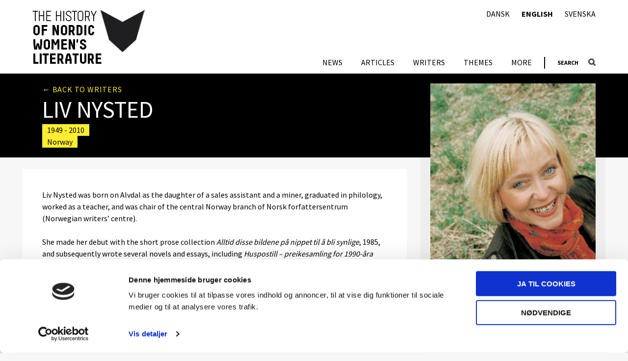

--- FILE ---
content_type: text/html; charset=UTF-8
request_url: https://nordicwomensliterature.net/writers/nysted-liv-3/
body_size: 8072
content:



<!DOCTYPE html>
<html lang="en-GB">
<head>
	<meta charset="UTF-8">
	<meta name="viewport" content="width=device-width,initial-scale=1">

	<script type="text/javascript" data-cookieconsent="ignore">
	window.dataLayer = window.dataLayer || [];

	function gtag() {
		dataLayer.push(arguments);
	}

	gtag("consent", "default", {
		ad_personalization: "denied",
		ad_storage: "denied",
		ad_user_data: "denied",
		analytics_storage: "denied",
		functionality_storage: "denied",
		personalization_storage: "denied",
		security_storage: "granted",
		wait_for_update: 500,
	});
	gtag("set", "ads_data_redaction", true);
	</script>
<script type="text/javascript"
		id="Cookiebot"
		src="https://consent.cookiebot.com/uc.js"
		data-implementation="wp"
		data-cbid="e7dd0d5f-50de-43e0-a459-87db9ea6be45"
							data-blockingmode="auto"
	></script>
<meta name='robots' content='index, follow, max-image-preview:large, max-snippet:-1, max-video-preview:-1' />
	<style>img:is([sizes="auto" i], [sizes^="auto," i]) { contain-intrinsic-size: 3000px 1500px }</style>
	<link rel="alternate" href="https://nordicwomensliterature.net/da/writers/nysted-liv/" hreflang="da" />
<link rel="alternate" href="https://nordicwomensliterature.net/writers/nysted-liv-3/" hreflang="en" />
<link rel="alternate" href="https://nordicwomensliterature.net/se/writers/nysted-liv-2/" hreflang="sv" />

	<!-- This site is optimized with the Yoast SEO plugin v26.2 - https://yoast.com/wordpress/plugins/seo/ -->
	<title>Nysted, Liv - Nordic Women&#039;s Literature</title>
	<link rel="canonical" href="https://nordicwomensliterature.net/writers/nysted-liv-3/" />
	<meta property="og:locale" content="en_GB" />
	<meta property="og:locale:alternate" content="da_DK" />
	<meta property="og:locale:alternate" content="sv_SE" />
	<meta property="og:type" content="article" />
	<meta property="og:title" content="Nysted, Liv - Nordic Women&#039;s Literature" />
	<meta property="og:description" content="født 1949 på Alvdal, datter af ekspeditrice og minearbejder, er uddannet cand.philol., har arbejdet som lærer og er nu leder af Norsk forfattercentrum, MidtNorge. Hun debuterede med kortprosasamlin" />
	<meta property="og:url" content="https://nordicwomensliterature.net/writers/nysted-liv-3/" />
	<meta property="og:site_name" content="Nordic Women&#039;s Literature" />
	<meta property="og:image" content="https://nordicwomensliterature.net/wp-content/uploads/sites/2/2017/01/writer-liv-nysted.jpg" />
	<meta property="og:image:width" content="709" />
	<meta property="og:image:height" content="477" />
	<meta property="og:image:type" content="image/jpeg" />
	<meta name="twitter:card" content="summary_large_image" />
	<meta name="twitter:label1" content="Est. reading time" />
	<meta name="twitter:data1" content="1 minute" />
	<script type="application/ld+json" class="yoast-schema-graph">{"@context":"https://schema.org","@graph":[{"@type":"WebPage","@id":"https://nordicwomensliterature.net/writers/nysted-liv-3/","url":"https://nordicwomensliterature.net/writers/nysted-liv-3/","name":"Nysted, Liv - Nordic Women&#039;s Literature","isPartOf":{"@id":"https://nordicwomensliterature.net/#website"},"primaryImageOfPage":{"@id":"https://nordicwomensliterature.net/writers/nysted-liv-3/#primaryimage"},"image":{"@id":"https://nordicwomensliterature.net/writers/nysted-liv-3/#primaryimage"},"thumbnailUrl":"https://nordicwomensliterature.net/wp-content/uploads/sites/2/2017/01/writer-liv-nysted.jpg","datePublished":"2012-02-16T14:17:39+00:00","breadcrumb":{"@id":"https://nordicwomensliterature.net/writers/nysted-liv-3/#breadcrumb"},"inLanguage":"en-GB","potentialAction":[{"@type":"ReadAction","target":["https://nordicwomensliterature.net/writers/nysted-liv-3/"]}]},{"@type":"ImageObject","inLanguage":"en-GB","@id":"https://nordicwomensliterature.net/writers/nysted-liv-3/#primaryimage","url":"https://nordicwomensliterature.net/wp-content/uploads/sites/2/2017/01/writer-liv-nysted.jpg","contentUrl":"https://nordicwomensliterature.net/wp-content/uploads/sites/2/2017/01/writer-liv-nysted.jpg","width":709,"height":477,"caption":"Liv Nysted. Foto: Anne Britt Kilvik / Samlaget"},{"@type":"BreadcrumbList","@id":"https://nordicwomensliterature.net/writers/nysted-liv-3/#breadcrumb","itemListElement":[{"@type":"ListItem","position":1,"name":"Home","item":"https://nordicwomensliterature.net/"},{"@type":"ListItem","position":2,"name":"Författare","item":"https://nordicwomensliterature.net/writers/"},{"@type":"ListItem","position":3,"name":"Nysted, Liv"}]},{"@type":"WebSite","@id":"https://nordicwomensliterature.net/#website","url":"https://nordicwomensliterature.net/","name":"Nordic Women&#039;s Literature","description":"Just another SDU site","potentialAction":[{"@type":"SearchAction","target":{"@type":"EntryPoint","urlTemplate":"https://nordicwomensliterature.net/?s={search_term_string}"},"query-input":{"@type":"PropertyValueSpecification","valueRequired":true,"valueName":"search_term_string"}}],"inLanguage":"en-GB"}]}</script>
	<!-- / Yoast SEO plugin. -->


<link rel='dns-prefetch' href='//ajax.googleapis.com' />
		<!-- This site uses the Google Analytics by MonsterInsights plugin v9.9.0 - Using Analytics tracking - https://www.monsterinsights.com/ -->
		<!-- Note: MonsterInsights is not currently configured on this site. The site owner needs to authenticate with Google Analytics in the MonsterInsights settings panel. -->
					<!-- No tracking code set -->
				<!-- / Google Analytics by MonsterInsights -->
		<link rel='stylesheet' id='mesa-css-css' href='https://nordicwomensliterature.net/wp-content/themes/mesa/assets/dist/styles.min.css?r=f529ef1b' type='text/css' media='all' />
<style id='mesa-css-inline-css' type='text/css'>
@import url('https://fonts.googleapis.com/css?family=Source+Sans+Pro:400,300,600,700');
</style>
<link rel='stylesheet' id='wp-block-library-css' href='https://nordicwomensliterature.net/wp-includes/css/dist/block-library/style.min.css?r=f529ef1b' type='text/css' media='all' />
<style id='classic-theme-styles-inline-css' type='text/css'>
/*! This file is auto-generated */
.wp-block-button__link{color:#fff;background-color:#32373c;border-radius:9999px;box-shadow:none;text-decoration:none;padding:calc(.667em + 2px) calc(1.333em + 2px);font-size:1.125em}.wp-block-file__button{background:#32373c;color:#fff;text-decoration:none}
</style>
<style id='global-styles-inline-css' type='text/css'>
:root{--wp--preset--aspect-ratio--square: 1;--wp--preset--aspect-ratio--4-3: 4/3;--wp--preset--aspect-ratio--3-4: 3/4;--wp--preset--aspect-ratio--3-2: 3/2;--wp--preset--aspect-ratio--2-3: 2/3;--wp--preset--aspect-ratio--16-9: 16/9;--wp--preset--aspect-ratio--9-16: 9/16;--wp--preset--color--black: #000000;--wp--preset--color--cyan-bluish-gray: #abb8c3;--wp--preset--color--white: #ffffff;--wp--preset--color--pale-pink: #f78da7;--wp--preset--color--vivid-red: #cf2e2e;--wp--preset--color--luminous-vivid-orange: #ff6900;--wp--preset--color--luminous-vivid-amber: #fcb900;--wp--preset--color--light-green-cyan: #7bdcb5;--wp--preset--color--vivid-green-cyan: #00d084;--wp--preset--color--pale-cyan-blue: #8ed1fc;--wp--preset--color--vivid-cyan-blue: #0693e3;--wp--preset--color--vivid-purple: #9b51e0;--wp--preset--gradient--vivid-cyan-blue-to-vivid-purple: linear-gradient(135deg,rgba(6,147,227,1) 0%,rgb(155,81,224) 100%);--wp--preset--gradient--light-green-cyan-to-vivid-green-cyan: linear-gradient(135deg,rgb(122,220,180) 0%,rgb(0,208,130) 100%);--wp--preset--gradient--luminous-vivid-amber-to-luminous-vivid-orange: linear-gradient(135deg,rgba(252,185,0,1) 0%,rgba(255,105,0,1) 100%);--wp--preset--gradient--luminous-vivid-orange-to-vivid-red: linear-gradient(135deg,rgba(255,105,0,1) 0%,rgb(207,46,46) 100%);--wp--preset--gradient--very-light-gray-to-cyan-bluish-gray: linear-gradient(135deg,rgb(238,238,238) 0%,rgb(169,184,195) 100%);--wp--preset--gradient--cool-to-warm-spectrum: linear-gradient(135deg,rgb(74,234,220) 0%,rgb(151,120,209) 20%,rgb(207,42,186) 40%,rgb(238,44,130) 60%,rgb(251,105,98) 80%,rgb(254,248,76) 100%);--wp--preset--gradient--blush-light-purple: linear-gradient(135deg,rgb(255,206,236) 0%,rgb(152,150,240) 100%);--wp--preset--gradient--blush-bordeaux: linear-gradient(135deg,rgb(254,205,165) 0%,rgb(254,45,45) 50%,rgb(107,0,62) 100%);--wp--preset--gradient--luminous-dusk: linear-gradient(135deg,rgb(255,203,112) 0%,rgb(199,81,192) 50%,rgb(65,88,208) 100%);--wp--preset--gradient--pale-ocean: linear-gradient(135deg,rgb(255,245,203) 0%,rgb(182,227,212) 50%,rgb(51,167,181) 100%);--wp--preset--gradient--electric-grass: linear-gradient(135deg,rgb(202,248,128) 0%,rgb(113,206,126) 100%);--wp--preset--gradient--midnight: linear-gradient(135deg,rgb(2,3,129) 0%,rgb(40,116,252) 100%);--wp--preset--font-size--small: 13px;--wp--preset--font-size--medium: 20px;--wp--preset--font-size--large: 36px;--wp--preset--font-size--x-large: 42px;--wp--preset--spacing--20: 0.44rem;--wp--preset--spacing--30: 0.67rem;--wp--preset--spacing--40: 1rem;--wp--preset--spacing--50: 1.5rem;--wp--preset--spacing--60: 2.25rem;--wp--preset--spacing--70: 3.38rem;--wp--preset--spacing--80: 5.06rem;--wp--preset--shadow--natural: 6px 6px 9px rgba(0, 0, 0, 0.2);--wp--preset--shadow--deep: 12px 12px 50px rgba(0, 0, 0, 0.4);--wp--preset--shadow--sharp: 6px 6px 0px rgba(0, 0, 0, 0.2);--wp--preset--shadow--outlined: 6px 6px 0px -3px rgba(255, 255, 255, 1), 6px 6px rgba(0, 0, 0, 1);--wp--preset--shadow--crisp: 6px 6px 0px rgba(0, 0, 0, 1);}:where(.is-layout-flex){gap: 0.5em;}:where(.is-layout-grid){gap: 0.5em;}body .is-layout-flex{display: flex;}.is-layout-flex{flex-wrap: wrap;align-items: center;}.is-layout-flex > :is(*, div){margin: 0;}body .is-layout-grid{display: grid;}.is-layout-grid > :is(*, div){margin: 0;}:where(.wp-block-columns.is-layout-flex){gap: 2em;}:where(.wp-block-columns.is-layout-grid){gap: 2em;}:where(.wp-block-post-template.is-layout-flex){gap: 1.25em;}:where(.wp-block-post-template.is-layout-grid){gap: 1.25em;}.has-black-color{color: var(--wp--preset--color--black) !important;}.has-cyan-bluish-gray-color{color: var(--wp--preset--color--cyan-bluish-gray) !important;}.has-white-color{color: var(--wp--preset--color--white) !important;}.has-pale-pink-color{color: var(--wp--preset--color--pale-pink) !important;}.has-vivid-red-color{color: var(--wp--preset--color--vivid-red) !important;}.has-luminous-vivid-orange-color{color: var(--wp--preset--color--luminous-vivid-orange) !important;}.has-luminous-vivid-amber-color{color: var(--wp--preset--color--luminous-vivid-amber) !important;}.has-light-green-cyan-color{color: var(--wp--preset--color--light-green-cyan) !important;}.has-vivid-green-cyan-color{color: var(--wp--preset--color--vivid-green-cyan) !important;}.has-pale-cyan-blue-color{color: var(--wp--preset--color--pale-cyan-blue) !important;}.has-vivid-cyan-blue-color{color: var(--wp--preset--color--vivid-cyan-blue) !important;}.has-vivid-purple-color{color: var(--wp--preset--color--vivid-purple) !important;}.has-black-background-color{background-color: var(--wp--preset--color--black) !important;}.has-cyan-bluish-gray-background-color{background-color: var(--wp--preset--color--cyan-bluish-gray) !important;}.has-white-background-color{background-color: var(--wp--preset--color--white) !important;}.has-pale-pink-background-color{background-color: var(--wp--preset--color--pale-pink) !important;}.has-vivid-red-background-color{background-color: var(--wp--preset--color--vivid-red) !important;}.has-luminous-vivid-orange-background-color{background-color: var(--wp--preset--color--luminous-vivid-orange) !important;}.has-luminous-vivid-amber-background-color{background-color: var(--wp--preset--color--luminous-vivid-amber) !important;}.has-light-green-cyan-background-color{background-color: var(--wp--preset--color--light-green-cyan) !important;}.has-vivid-green-cyan-background-color{background-color: var(--wp--preset--color--vivid-green-cyan) !important;}.has-pale-cyan-blue-background-color{background-color: var(--wp--preset--color--pale-cyan-blue) !important;}.has-vivid-cyan-blue-background-color{background-color: var(--wp--preset--color--vivid-cyan-blue) !important;}.has-vivid-purple-background-color{background-color: var(--wp--preset--color--vivid-purple) !important;}.has-black-border-color{border-color: var(--wp--preset--color--black) !important;}.has-cyan-bluish-gray-border-color{border-color: var(--wp--preset--color--cyan-bluish-gray) !important;}.has-white-border-color{border-color: var(--wp--preset--color--white) !important;}.has-pale-pink-border-color{border-color: var(--wp--preset--color--pale-pink) !important;}.has-vivid-red-border-color{border-color: var(--wp--preset--color--vivid-red) !important;}.has-luminous-vivid-orange-border-color{border-color: var(--wp--preset--color--luminous-vivid-orange) !important;}.has-luminous-vivid-amber-border-color{border-color: var(--wp--preset--color--luminous-vivid-amber) !important;}.has-light-green-cyan-border-color{border-color: var(--wp--preset--color--light-green-cyan) !important;}.has-vivid-green-cyan-border-color{border-color: var(--wp--preset--color--vivid-green-cyan) !important;}.has-pale-cyan-blue-border-color{border-color: var(--wp--preset--color--pale-cyan-blue) !important;}.has-vivid-cyan-blue-border-color{border-color: var(--wp--preset--color--vivid-cyan-blue) !important;}.has-vivid-purple-border-color{border-color: var(--wp--preset--color--vivid-purple) !important;}.has-vivid-cyan-blue-to-vivid-purple-gradient-background{background: var(--wp--preset--gradient--vivid-cyan-blue-to-vivid-purple) !important;}.has-light-green-cyan-to-vivid-green-cyan-gradient-background{background: var(--wp--preset--gradient--light-green-cyan-to-vivid-green-cyan) !important;}.has-luminous-vivid-amber-to-luminous-vivid-orange-gradient-background{background: var(--wp--preset--gradient--luminous-vivid-amber-to-luminous-vivid-orange) !important;}.has-luminous-vivid-orange-to-vivid-red-gradient-background{background: var(--wp--preset--gradient--luminous-vivid-orange-to-vivid-red) !important;}.has-very-light-gray-to-cyan-bluish-gray-gradient-background{background: var(--wp--preset--gradient--very-light-gray-to-cyan-bluish-gray) !important;}.has-cool-to-warm-spectrum-gradient-background{background: var(--wp--preset--gradient--cool-to-warm-spectrum) !important;}.has-blush-light-purple-gradient-background{background: var(--wp--preset--gradient--blush-light-purple) !important;}.has-blush-bordeaux-gradient-background{background: var(--wp--preset--gradient--blush-bordeaux) !important;}.has-luminous-dusk-gradient-background{background: var(--wp--preset--gradient--luminous-dusk) !important;}.has-pale-ocean-gradient-background{background: var(--wp--preset--gradient--pale-ocean) !important;}.has-electric-grass-gradient-background{background: var(--wp--preset--gradient--electric-grass) !important;}.has-midnight-gradient-background{background: var(--wp--preset--gradient--midnight) !important;}.has-small-font-size{font-size: var(--wp--preset--font-size--small) !important;}.has-medium-font-size{font-size: var(--wp--preset--font-size--medium) !important;}.has-large-font-size{font-size: var(--wp--preset--font-size--large) !important;}.has-x-large-font-size{font-size: var(--wp--preset--font-size--x-large) !important;}
:where(.wp-block-post-template.is-layout-flex){gap: 1.25em;}:where(.wp-block-post-template.is-layout-grid){gap: 1.25em;}
:where(.wp-block-columns.is-layout-flex){gap: 2em;}:where(.wp-block-columns.is-layout-grid){gap: 2em;}
:root :where(.wp-block-pullquote){font-size: 1.5em;line-height: 1.6;}
</style>
<link rel='stylesheet' id='responsive-lightbox-tosrus-css' href='https://nordicwomensliterature.net/wp-content/plugins/responsive-lightbox/assets/tosrus/jquery.tosrus.min.css?r=f529ef1b' type='text/css' media='all' />
<link rel='stylesheet' id='nwl-custom-css-css' href='https://nordicwomensliterature.net/wp-content/plugins/nwl-content/src/Frontend/assets/dist/css/style.min.css?r=f529ef1b' type='text/css' media='all' />
<link rel='stylesheet' id='dashicons-css' href='https://nordicwomensliterature.net/wp-includes/css/dashicons.min.css?r=f529ef1b' type='text/css' media='all' />
<link rel='stylesheet' id='nwl-writers-css-css' href='https://nordicwomensliterature.net/wp-content/plugins/nwl-writers/src/Frontend/assets/dist/css/style.min.css?r=f529ef1b' type='text/css' media='all' />
<script type="text/javascript" src="//ajax.googleapis.com/ajax/libs/jquery/1.11.1/jquery.min.js?r=f529ef1b" id="jquery-js"></script>
<script type="text/javascript" id="pco-mu/pco/Frontend/Inc/Utils/js/video-url-parameter-js-after">
/* <![CDATA[ */
document.addEventListener("DOMContentLoaded",(function(e){"use strict";const r="#t=0.001",t=document.querySelectorAll("video[src], video > source[src]");let o=t.length;var c;if(void 0!==o&&0!==o)for(var s=0;s<o;s++){let e=t[s];null!==(c=e).src&&void 0!==c.src&&""!==c.src&&(e.src.includes(r)||n(e)||(e.src=e.src+r))}function n(e){return null!==e.poster&&void 0!==e.poster&&""!==e.poster}}));
/* ]]> */
</script>
<script type="text/javascript" src="https://nordicwomensliterature.net/wp-content/plugins/responsive-lightbox/assets/tosrus/jquery.tosrus.min.js?r=f529ef1b" id="responsive-lightbox-tosrus-js"></script>
<script type="text/javascript" src="https://nordicwomensliterature.net/wp-includes/js/underscore.min.js?r=f529ef1b" id="underscore-js"></script>
<script type="text/javascript" src="https://nordicwomensliterature.net/wp-content/plugins/responsive-lightbox/assets/infinitescroll/infinite-scroll.pkgd.min.js?r=f529ef1b" id="responsive-lightbox-infinite-scroll-js"></script>
<script type="text/javascript" id="responsive-lightbox-js-before">
/* <![CDATA[ */
var rlArgs = {"script":"tosrus","selector":"lightbox","customEvents":"","activeGalleries":true,"effect":"slide","infinite":true,"keys":true,"autoplay":false,"pauseOnHover":false,"timeout":4000,"pagination":true,"paginationType":"thumbnails","closeOnClick":false,"woocommerce_gallery":false,"ajaxurl":"https:\/\/nordicwomensliterature.net\/wp-admin\/admin-ajax.php","nonce":"ef81ba3cae","preview":false,"postId":6276,"scriptExtension":false};
/* ]]> */
</script>
<script type="text/javascript" src="https://nordicwomensliterature.net/wp-content/plugins/responsive-lightbox/js/front.js?r=f529ef1b" id="responsive-lightbox-js"></script>
		<style>
			[class*="wp-image"] {
				height: auto;
			}
		</style>
		<style type="text/css">a { color: #ffed32 }.color-base-accent-color, .color-base-accent-color-hover:hover, .color-base-accent-color::after { color: #ffed32 !important; }.color-base-accent-color-hover-after:hover::after { color: #ffed32 !important }.bg-base-accent-color, .bg-base-accent-color-hover:hover, .bg-base-accent-color::after { background-color: #ffed32 !important }.border-base-accent-color { border-color: #ffed32 !important; }.mesa-color-wrap::after { background-color: #ffed32 !important }a:hover, a:focus { color: #0a0a0a }.color-base-accent-color-variant, .color-base-accent-color-variant-hover:hover, .color-base-accent-color-variant-hover:hover:after { color: #0a0a0a !important; }.bg-base-accent-color-variant, .bg-base-accent-color-variant-hover:hover { background-color: #0a0a0a !important }.border-base-accent-color-variant { border-color: #0a0a0a !important; }body { background-color: #f7f7f7 }.color-body-color-background, .color-body-color-background-hover:hover, .color-body-color-background::after { color: #f7f7f7 !important; }.color-body-color-background-hover-after:hover::after { color: #f7f7f7 !important }.bg-body-color-background, .bg-body-color-background-hover:hover, .bg-body-color-background::after { background-color: #f7f7f7 !important }#footer { background-color: #000000 }.color-footer-color-background, .color-footer-color-background-hover:hover, .color-footer-color-background::after { color: #000000 !important; }.color-footer-color-background-hover-after:hover::after { color: #000000 !important }.bg-footer-color-background, .bg-footer-color-background-hover:hover, .bg-footer-color-background::after { background-color: #000000 !important }#footer { color: #ffffff }#footer p { color: #ffffff }#footer a, #footer a:hover, #footer a:focus { color: #ffffff !important; }.color-footer-color-text, .color-footer-color-text-hover:hover, .color-footer-color-text::after { color: #ffffff !important; }.color-footer-color-text-hover-after:hover::after { color: #ffffff !important }.bg-footer-color-text, .bg-footer-color-text-hover:hover, .bg-footer-color-text::after { background-color: #ffffff !important }h1, h2, h3, h4, h5, h6 { font-family: Source Sans Pro; }body { font-family: Source Sans Pro; }</style><style>.wp-block-gallery.is-cropped .blocks-gallery-item picture{height:100%;width:100%;}</style><link rel="icon" href="https://nordicwomensliterature.net/wp-content/uploads/sites/2/2017/01/cropped-book-fav-32x32.jpg" sizes="32x32" />
<link rel="icon" href="https://nordicwomensliterature.net/wp-content/uploads/sites/2/2017/01/cropped-book-fav-192x192.jpg" sizes="192x192" />
<link rel="apple-touch-icon" href="https://nordicwomensliterature.net/wp-content/uploads/sites/2/2017/01/cropped-book-fav-180x180.jpg" />
<meta name="msapplication-TileImage" content="https://nordicwomensliterature.net/wp-content/uploads/sites/2/2017/01/cropped-book-fav-270x270.jpg" />
</head>

<body class="wp-singular writer-template-default single single-writer postid-6276 wp-theme-mesa drawer drawer-right drawer-responsive">

	
	<div class="container">

		<a class="skip-link screen-reader-text" href="#content">Skip to content</a>

		
		<header id="header" class="banner" role="banner">

			<div class="header-wrap">

				<div class="logo" itemscope itemtype="http://schema.org/Organization">

					<a itemprop="url" href="https://nordicwomensliterature.net">
						<img itemprop="logo" src="https://nordicwomensliterature.net/wp-content/uploads/sites/2/2017/01/nkl-logo-en.png" alt="Nordic Women&#039;s Literature" />
					</a>

				</div>

				<div class="drawer-header">
					<button type="button" class="drawer-toggle drawer-hamburger">
						<span class="sr-only">toggle navigation</span>
						<span class="drawer-hamburger-icon"></span>
					</button>
				</div>

				<div class="logo mobile" itemscope itemtype="http://schema.org/Organization">

	<a itemprop="url" href="https://nordicwomensliterature.net">
		<img itemprop="logo" src="https://nordicwomensliterature.net/wp-content/plugins/nwl-content/assets/img/logo-book.png" alt="Nordic Women&#039;s Literature" />
	</a>

</div>

				
				<div class="drawer-main drawer-default">
					<nav id="nav" role="navigation">

													<ul id="menu-english-menu" class="menu"><li id="menu-item-6696" class="menu-item menu-item-type-taxonomy menu-item-object-category menu-item-6696"><a href="https://nordicwomensliterature.net/category/news/" class="color-base-accent-color-hover">News</a></li>
<li id="menu-item-6341" class="menu-item menu-item-type-post_type menu-item-object-page current_page_parent menu-item-6341"><a href="https://nordicwomensliterature.net/articles/" class="color-base-accent-color-hover">Articles</a></li>
<li id="menu-item-6376" class="menu-item menu-item-type-post_type_archive menu-item-object-writer menu-item-6376 current-page-ancestor"><a href="https://nordicwomensliterature.net/writers/" class="color-base-accent-color-hover">Writers</a></li>
<li id="menu-item-6375" class="menu-item menu-item-type-post_type menu-item-object-page menu-item-6375"><a href="https://nordicwomensliterature.net/themes/" class="color-base-accent-color-hover">Themes</a></li>
<li id="menu-item-6523" class="menu-item menu-item-type-post_type menu-item-object-page menu-item-has-children menu-item-6523"><a href="https://nordicwomensliterature.net/welcome-to-the-history-of-nordic-womens-literature/" class="color-base-accent-color-hover">More</a>
<ul class="sub-menu">
	<li id="menu-item-6524" class="menu-item menu-item-type-post_type menu-item-object-page menu-item-6524"><a href="https://nordicwomensliterature.net/welcome-to-the-history-of-nordic-womens-literature/" class="color-base-accent-color-hover">Welcome</a></li>
	<li id="menu-item-6525" class="menu-item menu-item-type-post_type menu-item-object-page menu-item-6525"><a href="https://nordicwomensliterature.net/about-the-print-work/" class="color-base-accent-color-hover">About the print work</a></li>
	<li id="menu-item-6530" class="menu-item menu-item-type-post_type menu-item-object-page menu-item-6530"><a href="https://nordicwomensliterature.net/more/about-the-digital-edition/" class="color-base-accent-color-hover">About the digital edition</a></li>
</ul>
</li>
</ul>						
						
						
					</nav>
				</div>

				<div class="top-search-label">Search</div>

<div class="second-navigation-wrapper">
	<nav id="nav" role="navigation">
		<ul id="menu-language-menu" class="menu"><li id="menu-item-165-da" class="lang-item lang-item-7 lang-item-da lang-item-first menu-item menu-item-type-custom menu-item-object-custom menu-item-165-da"><a href="https://nordicwomensliterature.net/da/writers/nysted-liv/" hreflang="da-DK" lang="da-DK" class="color-base-accent-color-hover">Dansk</a></li>
<li id="menu-item-165-en" class="lang-item lang-item-10 lang-item-en current-lang menu-item menu-item-type-custom menu-item-object-custom menu-item-165-en"><a href="https://nordicwomensliterature.net/writers/nysted-liv-3/" hreflang="en-GB" lang="en-GB" class="color-base-accent-color-hover">English</a></li>
<li id="menu-item-165-se" class="lang-item lang-item-39 lang-item-se menu-item menu-item-type-custom menu-item-object-custom menu-item-165-se"><a href="https://nordicwomensliterature.net/se/writers/nysted-liv-2/" hreflang="sv-SE" lang="sv-SE" class="color-base-accent-color-hover">Svenska</a></li>
</ul>	</nav>
</div>
<div class="top-search search-wrapper">

	<button class="search-icon color-base-accent-color-hover-after"></button>

	<div class="search-form border-base-accent-color">

		<form role="search" method="get" id="searchform" action="https://nordicwomensliterature.net/">
			<label class="screen-reader-text" for="s">Search for</label>
			<input type="search" value="" name="s" id="s" placeholder="" class="color-base-accent-color" />
			<input type="submit" id="searchsubmit" value="Search" />
		</form>

	</div>

</div>

			</div> <!-- wrap -->

		</header> <!-- #header -->

		
		<div id="content" class="main-content drawer-overlay">

<div id="primary" class="wrap content-area single-writers">

	<main role="main" class="main">

		
			<article id="post-6276" class="writer post-6276 type-writer status-publish has-post-thumbnail hentry writer_country-norway" role="article" itemscope itemtype="http://schema.org/BlogPosting">

				
				<div class="writer-wrap">

					<header class="writer-header">

						<div class="writer-header-wrap">

														<div class="back"><a href="https://nordicwomensliterature.net/writers/">&#8592; Back to writers</a></div>
							<div class="details">
								<h1 class="writer-title" itemprop="name headline">Liv Nysted</h1>
								<p class="years"><span>1949 - 2010</span></p>
								<p class="country"><span>Norway</span></p>
							</div>
							<div class="picture"><img width="340" height="433" src="https://nordicwomensliterature.net/wp-content/uploads/sites/2/2017/01/writer-liv-nysted-340x433.jpg" class="attachment-writer-picture size-writer-picture wp-post-image" alt="" decoding="async" fetchpriority="high" /></div>

						</div>

					</header><!-- .article-header -->

					<div class="writer-content" itemprop="articleBody">

						<div class="writer-content-wrap">

							<div class="writer-description">
								
								<p>Liv Nysted was born on Alvdal as the daughter of a sales assistant and a miner, graduated in philology, worked as a teacher, and was chair of the central Norway branch of Norsk forfattersentrum (Norwegian writers&#8217; centre).</p>
<p>She made her debut with the short prose collection <i>Alltid disse bildene på nippet til å bli synlige</i>, 1985, and subsequently wrote several novels and essays, including <i>Huspostill – preikesamling for 1990-åra </i>(with Jon Ewo), 1990. Her central character, an everyday woman suffering from trivial frustrations in her struggle against depression and boredom, starts a liaison with an equally ordinary man in the novel <i>Som om noe noengang tar slutt</i>, 1990.</p>
<p>The balance &nbsp;between a lack of suspense and the narrator&#8217;s irony is also evident in her subsequent novel <i>Balladen om Ewi Halvorsen</i>, 1991. Her later novels are <i>Ensomheten har syv huder</i> (N), 1992, and <i>Du var så vakker over meg</i> (N), 1995.</p>
<p><i>Additions by the editorial team 2011:</i></p>
<p style="margin-top: 0px; margin-right: 0px; margin-bottom: 25px; margin-left: 0px; padding: 0px;">The above biography was first published in 1998. Since then, Liv Nysted published the novels&nbsp;<em>Der husa står ute om vinteren</em>, 1998, and&nbsp;<em>Metastase</em>, 2003.</p>
							</div>
							<div class="writer-aside">
								<div class="picture"><img width="340" height="433" src="https://nordicwomensliterature.net/wp-content/uploads/sites/2/2017/01/writer-liv-nysted-340x433.jpg" class="attachment-writer-picture size-writer-picture wp-post-image" alt="" decoding="async" /></div>
								<div class="writer-aside-wrap">
																	<h2>Articles about her</h2>
									<ul class="list articles">
																			<li><a href="https://nordicwomensliterature.net/2012/02/05/from-vision-to-version/">
											<span class="post-image"><img width="125" height="125" src="https://nordicwomensliterature.net/wp-content/uploads/sites/2/2017/01/pa-jorden-194-125x125.jpg" class="attachment-post-thumbnail size-post-thumbnail wp-post-image" alt="" decoding="async" loading="lazy" srcset="https://nordicwomensliterature.net/wp-content/uploads/sites/2/2017/01/pa-jorden-194-125x125.jpg 125w, https://nordicwomensliterature.net/wp-content/uploads/sites/2/2017/01/pa-jorden-194-150x150.jpg 150w" sizes="auto, (max-width: 125px) 100vw, 125px" /></span>
											<span>From Vision to Version</span>
										</a></li>
																		</ul>
																								</div>
							</div>

						</div>						

					</div><!-- .article-content -->

				</div>

				
			</article>

		
	</main>

</div><!-- .content-area -->


		</div><!-- #content -->

		
		
			<footer id="footer" role="contentinfo">
				<div class="wrap">
										<div id="text-7" class="large footer-widget widget_text"><section class="section-row item-block two-one-large"><h2 class="widgettitle">Info</h2>			<div class="textwidget"><p>KVINDELITTERATURHISTORIE PÅ NETTET.</p>
<p>REDAKTION: KVINFO, KØBENHAVN &amp; KVINNSAM, GÖTEBORG.</p>
<p>HOSTET AF: CENTER FOR KØN OG DIVERSITET, SYDDANSK UNIVERSITET</p>
<p><strong><a href="https://nordicwomensliterature.net/cookie-policy/">Cookie policy</a></strong></p>
</div>
		</section></div>				</div>
			</footer>

		
	</div> <!-- .container -->

	<script type="speculationrules">
{"prefetch":[{"source":"document","where":{"and":[{"href_matches":"\/*"},{"not":{"href_matches":["\/wp-*.php","\/wp-admin\/*","\/wp-content\/uploads\/sites\/2\/*","\/wp-content\/*","\/wp-content\/plugins\/*","\/wp-content\/themes\/mesa\/*","\/*\\?(.+)"]}},{"not":{"selector_matches":"a[rel~=\"nofollow\"]"}},{"not":{"selector_matches":".no-prefetch, .no-prefetch a"}}]},"eagerness":"conservative"}]}
</script>
<script type="text/javascript" src="https://nordicwomensliterature.net/wp-content/themes/mesa/assets/dist/scripts.min.js?r=f529ef1b" id="mesa-scripts-js"></script>

</body>
</html>


--- FILE ---
content_type: text/css; charset=utf-8
request_url: https://nordicwomensliterature.net/wp-content/themes/mesa/assets/dist/styles.min.css?r=f529ef1b
body_size: 17346
content:
@charset "UTF-8";.fa.fa-pull-left,.fa.pull-left{margin-right:.3em}.fa,.fa-stack{display:inline-block}.page .main .article-content,.sidebar{word-break:break-word;-webkit-hyphens:auto;-moz-hyphens:auto}.error404 #content .search-form,.error404 #content h1,.error404 #content p,.fa-fw,.fa-li,.fa-stack-1x,.fa-stack-2x{text-align:center}#content,.page #content{overflow-x:hidden}@font-face{font-family:FontAwesome;src:url(../fonts/fontawesome/fonts/fontawesome-webfont.eot?v=4.4.0);src:url(../fonts/fontawesome/fonts/fontawesome-webfont.eot?#iefix&v=4.4.0) format('embedded-opentype'),url(../fonts/fontawesome/fonts/fontawesome-webfont.woff2?v=4.4.0) format('woff2'),url(../fonts/fontawesome/fonts/fontawesome-webfont.woff?v=4.4.0) format('woff'),url(../fonts/fontawesome/fonts/fontawesome-webfont.ttf?v=4.4.0) format('truetype'),url(../fonts/fontawesome/fonts/fontawesome-webfont.svg?v=4.4.0#fontawesomeregular) format('svg');font-weight:400;font-style:normal}.fa{font:normal normal normal 14px/1 FontAwesome;font-size:inherit;text-rendering:auto;-webkit-font-smoothing:antialiased;-moz-osx-font-smoothing:grayscale}.fa-lg{font-size:1.33333333em;line-height:.75em;vertical-align:-15%}.fa-2x{font-size:2em}.fa-3x{font-size:3em}.fa-4x{font-size:4em}.fa-5x{font-size:5em}.fa-fw{width:1.28571429em}.fa-ul{padding-left:0;margin-left:2.14285714em;list-style-type:none}.fa.fa-pull-right,.fa.pull-right{margin-left:.3em}.fa-ul>li{position:relative}.fa-li{position:absolute;left:-2.14285714em;width:2.14285714em;top:.14285714em}.fa-li.fa-lg{left:-1.85714286em}.fa-border{padding:.2em .25em .15em;border:.08em solid #eee;border-radius:.1em}.fa-pull-left{float:left}.fa-pull-right,.pull-right{float:right}.pull-left{float:left}.fa-spin{-webkit-animation:fa-spin 2s infinite linear;animation:fa-spin 2s infinite linear}.fa-pulse{-webkit-animation:fa-spin 1s infinite steps(8);animation:fa-spin 1s infinite steps(8)}@-webkit-keyframes fa-spin{0%{-webkit-transform:rotate(0);transform:rotate(0)}100%{-webkit-transform:rotate(359deg);transform:rotate(359deg)}}@keyframes fa-spin{0%{-webkit-transform:rotate(0);transform:rotate(0)}100%{-webkit-transform:rotate(359deg);transform:rotate(359deg)}}.fa-rotate-90{filter:progid:DXImageTransform.Microsoft.BasicImage(rotation=1);-webkit-transform:rotate(90deg);-ms-transform:rotate(90deg);transform:rotate(90deg)}.fa-rotate-180{filter:progid:DXImageTransform.Microsoft.BasicImage(rotation=2);-webkit-transform:rotate(180deg);-ms-transform:rotate(180deg);transform:rotate(180deg)}.fa-rotate-270{filter:progid:DXImageTransform.Microsoft.BasicImage(rotation=3);-webkit-transform:rotate(270deg);-ms-transform:rotate(270deg);transform:rotate(270deg)}.fa-flip-horizontal{filter:progid:DXImageTransform.Microsoft.BasicImage(rotation=0, mirror=1);-webkit-transform:scale(-1,1);-ms-transform:scale(-1,1);transform:scale(-1,1)}.fa-flip-vertical{filter:progid:DXImageTransform.Microsoft.BasicImage(rotation=2, mirror=1);-webkit-transform:scale(1,-1);-ms-transform:scale(1,-1);transform:scale(1,-1)}:root .fa-flip-horizontal,:root .fa-flip-vertical,:root .fa-rotate-180,:root .fa-rotate-270,:root .fa-rotate-90{filter:none}.fa-stack{position:relative;width:2em;height:2em;line-height:2em;vertical-align:middle}.fa-stack-1x,.fa-stack-2x{position:absolute;left:0;width:100%}.fa-stack-1x{line-height:inherit}.fa-stack-2x{font-size:2em}.fa-inverse{color:#fff}.fa-glass:before{content:"\f000"}.fa-music:before{content:"\f001"}.fa-search:before{content:"\f002"}.fa-envelope-o:before{content:"\f003"}.fa-heart:before{content:"\f004"}.fa-star:before{content:"\f005"}.fa-star-o:before{content:"\f006"}.fa-user:before{content:"\f007"}.fa-film:before{content:"\f008"}.fa-th-large:before{content:"\f009"}.fa-th:before{content:"\f00a"}.fa-th-list:before{content:"\f00b"}.fa-check:before{content:"\f00c"}.fa-close:before,.fa-remove:before,.fa-times:before{content:"\f00d"}.fa-search-plus:before{content:"\f00e"}.fa-search-minus:before{content:"\f010"}.fa-power-off:before{content:"\f011"}.fa-signal:before{content:"\f012"}.fa-cog:before,.fa-gear:before{content:"\f013"}.fa-trash-o:before{content:"\f014"}.fa-home:before{content:"\f015"}.fa-file-o:before{content:"\f016"}.fa-clock-o:before{content:"\f017"}.fa-road:before{content:"\f018"}.fa-download:before{content:"\f019"}.fa-arrow-circle-o-down:before{content:"\f01a"}.fa-arrow-circle-o-up:before{content:"\f01b"}.fa-inbox:before{content:"\f01c"}.fa-play-circle-o:before{content:"\f01d"}.fa-repeat:before,.fa-rotate-right:before{content:"\f01e"}.fa-refresh:before{content:"\f021"}.fa-list-alt:before{content:"\f022"}.fa-lock:before{content:"\f023"}.fa-flag:before{content:"\f024"}.fa-headphones:before{content:"\f025"}.fa-volume-off:before{content:"\f026"}.fa-volume-down:before{content:"\f027"}.fa-volume-up:before{content:"\f028"}.fa-qrcode:before{content:"\f029"}.fa-barcode:before{content:"\f02a"}.fa-tag:before{content:"\f02b"}.fa-tags:before{content:"\f02c"}.fa-book:before{content:"\f02d"}.fa-bookmark:before{content:"\f02e"}.fa-print:before{content:"\f02f"}.fa-camera:before{content:"\f030"}.fa-font:before{content:"\f031"}.fa-bold:before{content:"\f032"}.fa-italic:before{content:"\f033"}.fa-text-height:before{content:"\f034"}.fa-text-width:before{content:"\f035"}.fa-align-left:before{content:"\f036"}.fa-align-center:before{content:"\f037"}.fa-align-right:before{content:"\f038"}.fa-align-justify:before{content:"\f039"}.fa-list:before{content:"\f03a"}.fa-dedent:before,.fa-outdent:before{content:"\f03b"}.fa-indent:before{content:"\f03c"}.fa-video-camera:before{content:"\f03d"}.fa-image:before,.fa-photo:before,.fa-picture-o:before{content:"\f03e"}.fa-pencil:before{content:"\f040"}.fa-map-marker:before{content:"\f041"}.fa-adjust:before{content:"\f042"}.fa-tint:before{content:"\f043"}.fa-edit:before,.fa-pencil-square-o:before{content:"\f044"}.fa-share-square-o:before{content:"\f045"}.fa-check-square-o:before{content:"\f046"}.fa-arrows:before{content:"\f047"}.fa-step-backward:before{content:"\f048"}.fa-fast-backward:before{content:"\f049"}.fa-backward:before{content:"\f04a"}.fa-play:before{content:"\f04b"}.fa-pause:before{content:"\f04c"}.fa-stop:before{content:"\f04d"}.fa-forward:before{content:"\f04e"}.fa-fast-forward:before{content:"\f050"}.fa-step-forward:before{content:"\f051"}.fa-eject:before{content:"\f052"}.fa-chevron-left:before{content:"\f053"}.fa-chevron-right:before{content:"\f054"}.fa-plus-circle:before{content:"\f055"}.fa-minus-circle:before{content:"\f056"}.fa-times-circle:before{content:"\f057"}.fa-check-circle:before{content:"\f058"}.fa-question-circle:before{content:"\f059"}.fa-info-circle:before{content:"\f05a"}.fa-crosshairs:before{content:"\f05b"}.fa-times-circle-o:before{content:"\f05c"}.fa-check-circle-o:before{content:"\f05d"}.fa-ban:before{content:"\f05e"}.fa-arrow-left:before{content:"\f060"}.fa-arrow-right:before{content:"\f061"}.fa-arrow-up:before{content:"\f062"}.fa-arrow-down:before{content:"\f063"}.fa-mail-forward:before,.fa-share:before{content:"\f064"}.fa-expand:before{content:"\f065"}.fa-compress:before{content:"\f066"}.fa-plus:before{content:"\f067"}.fa-minus:before{content:"\f068"}.fa-asterisk:before{content:"\f069"}.fa-exclamation-circle:before{content:"\f06a"}.fa-gift:before{content:"\f06b"}.fa-leaf:before{content:"\f06c"}.fa-fire:before{content:"\f06d"}.fa-eye:before{content:"\f06e"}.fa-eye-slash:before{content:"\f070"}.fa-exclamation-triangle:before,.fa-warning:before{content:"\f071"}.fa-plane:before{content:"\f072"}.fa-calendar:before{content:"\f073"}.fa-random:before{content:"\f074"}.fa-comment:before{content:"\f075"}.fa-magnet:before{content:"\f076"}.fa-chevron-up:before{content:"\f077"}.fa-chevron-down:before{content:"\f078"}.fa-retweet:before{content:"\f079"}.fa-shopping-cart:before{content:"\f07a"}.fa-folder:before{content:"\f07b"}.fa-folder-open:before{content:"\f07c"}.fa-arrows-v:before{content:"\f07d"}.fa-arrows-h:before{content:"\f07e"}.fa-bar-chart-o:before,.fa-bar-chart:before{content:"\f080"}.fa-twitter-square:before{content:"\f081"}.fa-facebook-square:before{content:"\f082"}.fa-camera-retro:before{content:"\f083"}.fa-key:before{content:"\f084"}.fa-cogs:before,.fa-gears:before{content:"\f085"}.fa-comments:before{content:"\f086"}.fa-thumbs-o-up:before{content:"\f087"}.fa-thumbs-o-down:before{content:"\f088"}.fa-star-half:before{content:"\f089"}.fa-heart-o:before{content:"\f08a"}.fa-sign-out:before{content:"\f08b"}.fa-linkedin-square:before{content:"\f08c"}.fa-thumb-tack:before{content:"\f08d"}.fa-external-link:before{content:"\f08e"}.fa-sign-in:before{content:"\f090"}.fa-trophy:before{content:"\f091"}.fa-github-square:before{content:"\f092"}.fa-upload:before{content:"\f093"}.fa-lemon-o:before{content:"\f094"}.fa-phone:before{content:"\f095"}.fa-square-o:before{content:"\f096"}.fa-bookmark-o:before{content:"\f097"}.fa-phone-square:before{content:"\f098"}.fa-twitter:before{content:"\f099"}.fa-facebook-f:before,.fa-facebook:before{content:"\f09a"}.fa-github:before{content:"\f09b"}.fa-unlock:before{content:"\f09c"}.fa-credit-card:before{content:"\f09d"}.fa-feed:before,.fa-rss:before{content:"\f09e"}.fa-hdd-o:before{content:"\f0a0"}.fa-bullhorn:before{content:"\f0a1"}.fa-bell:before{content:"\f0f3"}.fa-certificate:before{content:"\f0a3"}.fa-hand-o-right:before{content:"\f0a4"}.fa-hand-o-left:before{content:"\f0a5"}.fa-hand-o-up:before{content:"\f0a6"}.fa-hand-o-down:before{content:"\f0a7"}.fa-arrow-circle-left:before{content:"\f0a8"}.fa-arrow-circle-right:before{content:"\f0a9"}.fa-arrow-circle-up:before{content:"\f0aa"}.fa-arrow-circle-down:before{content:"\f0ab"}.fa-globe:before{content:"\f0ac"}.fa-wrench:before{content:"\f0ad"}.fa-tasks:before{content:"\f0ae"}.fa-filter:before{content:"\f0b0"}.fa-briefcase:before{content:"\f0b1"}.fa-arrows-alt:before{content:"\f0b2"}.fa-group:before,.fa-users:before{content:"\f0c0"}.fa-chain:before,.fa-link:before{content:"\f0c1"}.fa-cloud:before{content:"\f0c2"}.fa-flask:before{content:"\f0c3"}.fa-cut:before,.fa-scissors:before{content:"\f0c4"}.fa-copy:before,.fa-files-o:before{content:"\f0c5"}.fa-paperclip:before{content:"\f0c6"}.fa-floppy-o:before,.fa-save:before{content:"\f0c7"}.fa-square:before{content:"\f0c8"}.fa-bars:before,.fa-navicon:before,.fa-reorder:before{content:"\f0c9"}.fa-list-ul:before{content:"\f0ca"}.fa-list-ol:before{content:"\f0cb"}.fa-strikethrough:before{content:"\f0cc"}.fa-underline:before{content:"\f0cd"}.fa-table:before{content:"\f0ce"}.fa-magic:before{content:"\f0d0"}.fa-truck:before{content:"\f0d1"}.fa-pinterest:before{content:"\f0d2"}.fa-pinterest-square:before{content:"\f0d3"}.fa-google-plus-square:before{content:"\f0d4"}.fa-google-plus:before{content:"\f0d5"}.fa-money:before{content:"\f0d6"}.fa-caret-down:before{content:"\f0d7"}.fa-caret-up:before{content:"\f0d8"}.fa-caret-left:before{content:"\f0d9"}.fa-caret-right:before{content:"\f0da"}.fa-columns:before{content:"\f0db"}.fa-sort:before,.fa-unsorted:before{content:"\f0dc"}.fa-sort-desc:before,.fa-sort-down:before{content:"\f0dd"}.fa-sort-asc:before,.fa-sort-up:before{content:"\f0de"}.fa-envelope:before{content:"\f0e0"}.fa-linkedin:before{content:"\f0e1"}.fa-rotate-left:before,.fa-undo:before{content:"\f0e2"}.fa-gavel:before,.fa-legal:before{content:"\f0e3"}.fa-dashboard:before,.fa-tachometer:before{content:"\f0e4"}.fa-comment-o:before{content:"\f0e5"}.fa-comments-o:before{content:"\f0e6"}.fa-bolt:before,.fa-flash:before{content:"\f0e7"}.fa-sitemap:before{content:"\f0e8"}.fa-umbrella:before{content:"\f0e9"}.fa-clipboard:before,.fa-paste:before{content:"\f0ea"}.fa-lightbulb-o:before{content:"\f0eb"}.fa-exchange:before{content:"\f0ec"}.fa-cloud-download:before{content:"\f0ed"}.fa-cloud-upload:before{content:"\f0ee"}.fa-user-md:before{content:"\f0f0"}.fa-stethoscope:before{content:"\f0f1"}.fa-suitcase:before{content:"\f0f2"}.fa-bell-o:before{content:"\f0a2"}.fa-coffee:before{content:"\f0f4"}.fa-cutlery:before{content:"\f0f5"}.fa-file-text-o:before{content:"\f0f6"}.fa-building-o:before{content:"\f0f7"}.fa-hospital-o:before{content:"\f0f8"}.fa-ambulance:before{content:"\f0f9"}.fa-medkit:before{content:"\f0fa"}.fa-fighter-jet:before{content:"\f0fb"}.fa-beer:before{content:"\f0fc"}.fa-h-square:before{content:"\f0fd"}.fa-plus-square:before{content:"\f0fe"}.fa-angle-double-left:before{content:"\f100"}.fa-angle-double-right:before{content:"\f101"}.fa-angle-double-up:before{content:"\f102"}.fa-angle-double-down:before{content:"\f103"}.fa-angle-left:before{content:"\f104"}.fa-angle-right:before{content:"\f105"}.fa-angle-up:before{content:"\f106"}.fa-angle-down:before{content:"\f107"}.fa-desktop:before{content:"\f108"}.fa-laptop:before{content:"\f109"}.fa-tablet:before{content:"\f10a"}.fa-mobile-phone:before,.fa-mobile:before{content:"\f10b"}.fa-circle-o:before{content:"\f10c"}.fa-quote-left:before{content:"\f10d"}.fa-quote-right:before{content:"\f10e"}.fa-spinner:before{content:"\f110"}.fa-circle:before{content:"\f111"}.fa-mail-reply:before,.fa-reply:before{content:"\f112"}.fa-github-alt:before{content:"\f113"}.fa-folder-o:before{content:"\f114"}.fa-folder-open-o:before{content:"\f115"}.fa-smile-o:before{content:"\f118"}.fa-frown-o:before{content:"\f119"}.fa-meh-o:before{content:"\f11a"}.fa-gamepad:before{content:"\f11b"}.fa-keyboard-o:before{content:"\f11c"}.fa-flag-o:before{content:"\f11d"}.fa-flag-checkered:before{content:"\f11e"}.fa-terminal:before{content:"\f120"}.fa-code:before{content:"\f121"}.fa-mail-reply-all:before,.fa-reply-all:before{content:"\f122"}.fa-star-half-empty:before,.fa-star-half-full:before,.fa-star-half-o:before{content:"\f123"}.fa-location-arrow:before{content:"\f124"}.fa-crop:before{content:"\f125"}.fa-code-fork:before{content:"\f126"}.fa-chain-broken:before,.fa-unlink:before{content:"\f127"}.fa-question:before{content:"\f128"}.fa-info:before{content:"\f129"}.fa-exclamation:before{content:"\f12a"}.fa-superscript:before{content:"\f12b"}.fa-subscript:before{content:"\f12c"}.fa-eraser:before{content:"\f12d"}.fa-puzzle-piece:before{content:"\f12e"}.fa-microphone:before{content:"\f130"}.fa-microphone-slash:before{content:"\f131"}.fa-shield:before{content:"\f132"}.fa-calendar-o:before{content:"\f133"}.fa-fire-extinguisher:before{content:"\f134"}.fa-rocket:before{content:"\f135"}.fa-maxcdn:before{content:"\f136"}.fa-chevron-circle-left:before{content:"\f137"}.fa-chevron-circle-right:before{content:"\f138"}.fa-chevron-circle-up:before{content:"\f139"}.fa-chevron-circle-down:before{content:"\f13a"}.fa-html5:before{content:"\f13b"}.fa-css3:before{content:"\f13c"}.fa-anchor:before{content:"\f13d"}.fa-unlock-alt:before{content:"\f13e"}.fa-bullseye:before{content:"\f140"}.fa-ellipsis-h:before{content:"\f141"}.fa-ellipsis-v:before{content:"\f142"}.fa-rss-square:before{content:"\f143"}.fa-play-circle:before{content:"\f144"}.fa-ticket:before{content:"\f145"}.fa-minus-square:before{content:"\f146"}.fa-minus-square-o:before{content:"\f147"}.fa-level-up:before{content:"\f148"}.fa-level-down:before{content:"\f149"}.fa-check-square:before{content:"\f14a"}.fa-pencil-square:before{content:"\f14b"}.fa-external-link-square:before{content:"\f14c"}.fa-share-square:before{content:"\f14d"}.fa-compass:before{content:"\f14e"}.fa-caret-square-o-down:before,.fa-toggle-down:before{content:"\f150"}.fa-caret-square-o-up:before,.fa-toggle-up:before{content:"\f151"}.fa-caret-square-o-right:before,.fa-toggle-right:before{content:"\f152"}.fa-eur:before,.fa-euro:before{content:"\f153"}.fa-gbp:before{content:"\f154"}.fa-dollar:before,.fa-usd:before{content:"\f155"}.fa-inr:before,.fa-rupee:before{content:"\f156"}.fa-cny:before,.fa-jpy:before,.fa-rmb:before,.fa-yen:before{content:"\f157"}.fa-rouble:before,.fa-rub:before,.fa-ruble:before{content:"\f158"}.fa-krw:before,.fa-won:before{content:"\f159"}.fa-bitcoin:before,.fa-btc:before{content:"\f15a"}.fa-file:before{content:"\f15b"}.fa-file-text:before{content:"\f15c"}.fa-sort-alpha-asc:before{content:"\f15d"}.fa-sort-alpha-desc:before{content:"\f15e"}.fa-sort-amount-asc:before{content:"\f160"}.fa-sort-amount-desc:before{content:"\f161"}.fa-sort-numeric-asc:before{content:"\f162"}.fa-sort-numeric-desc:before{content:"\f163"}.fa-thumbs-up:before{content:"\f164"}.fa-thumbs-down:before{content:"\f165"}.fa-youtube-square:before{content:"\f166"}.fa-youtube:before{content:"\f167"}.fa-xing:before{content:"\f168"}.fa-xing-square:before{content:"\f169"}.fa-youtube-play:before{content:"\f16a"}.fa-dropbox:before{content:"\f16b"}.fa-stack-overflow:before{content:"\f16c"}.fa-instagram:before{content:"\f16d"}.fa-flickr:before{content:"\f16e"}.fa-adn:before{content:"\f170"}.fa-bitbucket:before{content:"\f171"}.fa-bitbucket-square:before{content:"\f172"}.fa-tumblr:before{content:"\f173"}.fa-tumblr-square:before{content:"\f174"}.fa-long-arrow-down:before{content:"\f175"}.fa-long-arrow-up:before{content:"\f176"}.fa-long-arrow-left:before{content:"\f177"}.fa-long-arrow-right:before{content:"\f178"}.fa-apple:before{content:"\f179"}.fa-windows:before{content:"\f17a"}.fa-android:before{content:"\f17b"}.fa-linux:before{content:"\f17c"}.fa-dribbble:before{content:"\f17d"}.fa-skype:before{content:"\f17e"}.fa-foursquare:before{content:"\f180"}.fa-trello:before{content:"\f181"}.fa-female:before{content:"\f182"}.fa-male:before{content:"\f183"}.fa-gittip:before,.fa-gratipay:before{content:"\f184"}.fa-sun-o:before{content:"\f185"}.fa-moon-o:before{content:"\f186"}.fa-archive:before{content:"\f187"}.fa-bug:before{content:"\f188"}.fa-vk:before{content:"\f189"}.fa-weibo:before{content:"\f18a"}.fa-renren:before{content:"\f18b"}.fa-pagelines:before{content:"\f18c"}.fa-stack-exchange:before{content:"\f18d"}.fa-arrow-circle-o-right:before{content:"\f18e"}.fa-arrow-circle-o-left:before{content:"\f190"}.fa-caret-square-o-left:before,.fa-toggle-left:before{content:"\f191"}.fa-dot-circle-o:before{content:"\f192"}.fa-wheelchair:before{content:"\f193"}.fa-vimeo-square:before{content:"\f194"}.fa-try:before,.fa-turkish-lira:before{content:"\f195"}.fa-plus-square-o:before{content:"\f196"}.fa-space-shuttle:before{content:"\f197"}.fa-slack:before{content:"\f198"}.fa-envelope-square:before{content:"\f199"}.fa-wordpress:before{content:"\f19a"}.fa-openid:before{content:"\f19b"}.fa-bank:before,.fa-institution:before,.fa-university:before{content:"\f19c"}.fa-graduation-cap:before,.fa-mortar-board:before{content:"\f19d"}.fa-yahoo:before{content:"\f19e"}.fa-google:before{content:"\f1a0"}.fa-reddit:before{content:"\f1a1"}.fa-reddit-square:before{content:"\f1a2"}.fa-stumbleupon-circle:before{content:"\f1a3"}.fa-stumbleupon:before{content:"\f1a4"}.fa-delicious:before{content:"\f1a5"}.fa-digg:before{content:"\f1a6"}.fa-pied-piper:before{content:"\f1a7"}.fa-pied-piper-alt:before{content:"\f1a8"}.fa-drupal:before{content:"\f1a9"}.fa-joomla:before{content:"\f1aa"}.fa-language:before{content:"\f1ab"}.fa-fax:before{content:"\f1ac"}.fa-building:before{content:"\f1ad"}.fa-child:before{content:"\f1ae"}.fa-paw:before{content:"\f1b0"}.fa-spoon:before{content:"\f1b1"}.fa-cube:before{content:"\f1b2"}.fa-cubes:before{content:"\f1b3"}.fa-behance:before{content:"\f1b4"}.fa-behance-square:before{content:"\f1b5"}.fa-steam:before{content:"\f1b6"}.fa-steam-square:before{content:"\f1b7"}.fa-recycle:before{content:"\f1b8"}.fa-automobile:before,.fa-car:before{content:"\f1b9"}.fa-cab:before,.fa-taxi:before{content:"\f1ba"}.fa-tree:before{content:"\f1bb"}.fa-spotify:before{content:"\f1bc"}.fa-deviantart:before{content:"\f1bd"}.fa-soundcloud:before{content:"\f1be"}.fa-database:before{content:"\f1c0"}.fa-file-pdf-o:before{content:"\f1c1"}.fa-file-word-o:before{content:"\f1c2"}.fa-file-excel-o:before{content:"\f1c3"}.fa-file-powerpoint-o:before{content:"\f1c4"}.fa-file-image-o:before,.fa-file-photo-o:before,.fa-file-picture-o:before{content:"\f1c5"}.fa-file-archive-o:before,.fa-file-zip-o:before{content:"\f1c6"}.fa-file-audio-o:before,.fa-file-sound-o:before{content:"\f1c7"}.fa-file-movie-o:before,.fa-file-video-o:before{content:"\f1c8"}.fa-file-code-o:before{content:"\f1c9"}.fa-vine:before{content:"\f1ca"}.fa-codepen:before{content:"\f1cb"}.fa-jsfiddle:before{content:"\f1cc"}.fa-life-bouy:before,.fa-life-buoy:before,.fa-life-ring:before,.fa-life-saver:before,.fa-support:before{content:"\f1cd"}.fa-circle-o-notch:before{content:"\f1ce"}.fa-ra:before,.fa-rebel:before{content:"\f1d0"}.fa-empire:before,.fa-ge:before{content:"\f1d1"}.fa-git-square:before{content:"\f1d2"}.fa-git:before{content:"\f1d3"}.fa-hacker-news:before,.fa-y-combinator-square:before,.fa-yc-square:before{content:"\f1d4"}.fa-tencent-weibo:before{content:"\f1d5"}.fa-qq:before{content:"\f1d6"}.fa-wechat:before,.fa-weixin:before{content:"\f1d7"}.fa-paper-plane:before,.fa-send:before{content:"\f1d8"}.fa-paper-plane-o:before,.fa-send-o:before{content:"\f1d9"}.fa-history:before{content:"\f1da"}.fa-circle-thin:before{content:"\f1db"}.fa-header:before{content:"\f1dc"}.fa-paragraph:before{content:"\f1dd"}.fa-sliders:before{content:"\f1de"}.fa-share-alt:before{content:"\f1e0"}.fa-share-alt-square:before{content:"\f1e1"}.fa-bomb:before{content:"\f1e2"}.fa-futbol-o:before,.fa-soccer-ball-o:before{content:"\f1e3"}.fa-tty:before{content:"\f1e4"}.fa-binoculars:before{content:"\f1e5"}.fa-plug:before{content:"\f1e6"}.fa-slideshare:before{content:"\f1e7"}.fa-twitch:before{content:"\f1e8"}.fa-yelp:before{content:"\f1e9"}.fa-newspaper-o:before{content:"\f1ea"}.fa-wifi:before{content:"\f1eb"}.fa-calculator:before{content:"\f1ec"}.fa-paypal:before{content:"\f1ed"}.fa-google-wallet:before{content:"\f1ee"}.fa-cc-visa:before{content:"\f1f0"}.fa-cc-mastercard:before{content:"\f1f1"}.fa-cc-discover:before{content:"\f1f2"}.fa-cc-amex:before{content:"\f1f3"}.fa-cc-paypal:before{content:"\f1f4"}.fa-cc-stripe:before{content:"\f1f5"}.fa-bell-slash:before{content:"\f1f6"}.fa-bell-slash-o:before{content:"\f1f7"}.fa-trash:before{content:"\f1f8"}.fa-copyright:before{content:"\f1f9"}.fa-at:before{content:"\f1fa"}.fa-eyedropper:before{content:"\f1fb"}.fa-paint-brush:before{content:"\f1fc"}.fa-birthday-cake:before{content:"\f1fd"}.fa-area-chart:before{content:"\f1fe"}.fa-pie-chart:before{content:"\f200"}.fa-line-chart:before{content:"\f201"}.fa-lastfm:before{content:"\f202"}.fa-lastfm-square:before{content:"\f203"}.fa-toggle-off:before{content:"\f204"}.fa-toggle-on:before{content:"\f205"}.fa-bicycle:before{content:"\f206"}.fa-bus:before{content:"\f207"}.fa-ioxhost:before{content:"\f208"}.fa-angellist:before{content:"\f209"}.fa-cc:before{content:"\f20a"}.fa-ils:before,.fa-shekel:before,.fa-sheqel:before{content:"\f20b"}.fa-meanpath:before{content:"\f20c"}.fa-buysellads:before{content:"\f20d"}.fa-connectdevelop:before{content:"\f20e"}.fa-dashcube:before{content:"\f210"}.fa-forumbee:before{content:"\f211"}.fa-leanpub:before{content:"\f212"}.fa-sellsy:before{content:"\f213"}.fa-shirtsinbulk:before{content:"\f214"}.fa-simplybuilt:before{content:"\f215"}.fa-skyatlas:before{content:"\f216"}.fa-cart-plus:before{content:"\f217"}.fa-cart-arrow-down:before{content:"\f218"}.fa-diamond:before{content:"\f219"}.fa-ship:before{content:"\f21a"}.fa-user-secret:before{content:"\f21b"}.fa-motorcycle:before{content:"\f21c"}.fa-street-view:before{content:"\f21d"}.fa-heartbeat:before{content:"\f21e"}.fa-venus:before{content:"\f221"}.fa-mars:before{content:"\f222"}.fa-mercury:before{content:"\f223"}.fa-intersex:before,.fa-transgender:before{content:"\f224"}.fa-transgender-alt:before{content:"\f225"}.fa-venus-double:before{content:"\f226"}.fa-mars-double:before{content:"\f227"}.fa-venus-mars:before{content:"\f228"}.fa-mars-stroke:before{content:"\f229"}.fa-mars-stroke-v:before{content:"\f22a"}.fa-mars-stroke-h:before{content:"\f22b"}.fa-neuter:before{content:"\f22c"}.fa-genderless:before{content:"\f22d"}.fa-facebook-official:before{content:"\f230"}.fa-pinterest-p:before{content:"\f231"}.fa-whatsapp:before{content:"\f232"}.fa-server:before{content:"\f233"}.fa-user-plus:before{content:"\f234"}.fa-user-times:before{content:"\f235"}.fa-bed:before,.fa-hotel:before{content:"\f236"}.fa-viacoin:before{content:"\f237"}.fa-train:before{content:"\f238"}.fa-subway:before{content:"\f239"}.fa-medium:before{content:"\f23a"}.fa-y-combinator:before,.fa-yc:before{content:"\f23b"}.fa-optin-monster:before{content:"\f23c"}.fa-opencart:before{content:"\f23d"}.fa-expeditedssl:before{content:"\f23e"}.fa-battery-4:before,.fa-battery-full:before{content:"\f240"}.fa-battery-3:before,.fa-battery-three-quarters:before{content:"\f241"}.fa-battery-2:before,.fa-battery-half:before{content:"\f242"}.fa-battery-1:before,.fa-battery-quarter:before{content:"\f243"}.fa-battery-0:before,.fa-battery-empty:before{content:"\f244"}.fa-mouse-pointer:before{content:"\f245"}.fa-i-cursor:before{content:"\f246"}.fa-object-group:before{content:"\f247"}.fa-object-ungroup:before{content:"\f248"}.fa-sticky-note:before{content:"\f249"}.fa-sticky-note-o:before{content:"\f24a"}.fa-cc-jcb:before{content:"\f24b"}.fa-cc-diners-club:before{content:"\f24c"}.fa-clone:before{content:"\f24d"}.fa-balance-scale:before{content:"\f24e"}.fa-hourglass-o:before{content:"\f250"}.fa-hourglass-1:before,.fa-hourglass-start:before{content:"\f251"}.fa-hourglass-2:before,.fa-hourglass-half:before{content:"\f252"}.fa-hourglass-3:before,.fa-hourglass-end:before{content:"\f253"}.fa-hourglass:before{content:"\f254"}.fa-hand-grab-o:before,.fa-hand-rock-o:before{content:"\f255"}.fa-hand-paper-o:before,.fa-hand-stop-o:before{content:"\f256"}.fa-hand-scissors-o:before{content:"\f257"}.fa-hand-lizard-o:before{content:"\f258"}.fa-hand-spock-o:before{content:"\f259"}.fa-hand-pointer-o:before{content:"\f25a"}.fa-hand-peace-o:before{content:"\f25b"}.fa-trademark:before{content:"\f25c"}.fa-registered:before{content:"\f25d"}.fa-creative-commons:before{content:"\f25e"}.fa-gg:before{content:"\f260"}.fa-gg-circle:before{content:"\f261"}.fa-tripadvisor:before{content:"\f262"}.fa-odnoklassniki:before{content:"\f263"}.fa-odnoklassniki-square:before{content:"\f264"}.fa-get-pocket:before{content:"\f265"}.fa-wikipedia-w:before{content:"\f266"}.fa-safari:before{content:"\f267"}.fa-chrome:before{content:"\f268"}.fa-firefox:before{content:"\f269"}.fa-opera:before{content:"\f26a"}.fa-internet-explorer:before{content:"\f26b"}.fa-television:before,.fa-tv:before{content:"\f26c"}.fa-contao:before{content:"\f26d"}.fa-500px:before{content:"\f26e"}.fa-amazon:before{content:"\f270"}.fa-calendar-plus-o:before{content:"\f271"}.fa-calendar-minus-o:before{content:"\f272"}.fa-calendar-times-o:before{content:"\f273"}.fa-calendar-check-o:before{content:"\f274"}.fa-industry:before{content:"\f275"}.fa-map-pin:before{content:"\f276"}.fa-map-signs:before{content:"\f277"}.fa-map-o:before{content:"\f278"}.fa-map:before{content:"\f279"}.fa-commenting:before{content:"\f27a"}.fa-commenting-o:before{content:"\f27b"}.fa-houzz:before{content:"\f27c"}.fa-vimeo:before{content:"\f27d"}.fa-black-tie:before{content:"\f27e"}.fa-fonticons:before{content:"\f280"}html{box-sizing:border-box}*,::after,::before{box-sizing:inherit}a{text-decoration:none;color:#C51230}ol,ul{padding-left:0;margin:0;list-style:none}img{max-width:100%;height:auto}.skip-link{display:none}.sidebar,.skip-link:focus{display:block}.screen-reader-text{border:0;clip:rect(0 0 0 0);height:1px;margin:-1px;overflow:hidden;padding:0;position:absolute;width:1px}.page_grid .section-widget,.page_grid .section-widget:last-child,.sidebar .section-row,.sidebar .section-row:last-child{position:relative}.color-base-accent-color,.color-base-accent-color-hover-after:hover::after,.color-base-accent-color-hover:hover{color:#C51230!important}a:focus,a:hover{color:#960e25}.color-base-accent-color-variant,.color-base-accent-color-variant-hover:hover{color:#960e25!important}.bg-base-accent-color,.bg-base-accent-color-hover:hover{background-color:#C51230!important}.bg-base-accent-color-variant,.bg-base-accent-color-variant-hover:hover{background-color:#960e25!important}.border-base-accent-color{border-color:#C51230!important}.border-base-accent-color-variant{border-color:#960e25!important}.color-base-light-color,.color-base-light-color-hover-after:hover::after,.color-base-light-color-hover:hover{color:#FFF!important}.bg-base-light-color,.bg-base-light-color-hover:hover{background-color:#FFF!important}.border-base-light-color{border-color:#FFF!important}body{-webkit-font-smoothing:antialiased;color:#444;line-height:1.5rem;font-size:100%;text-rendering:geometricPrecision}.owl-carousel .owl-stage .owl-item-title,h1,h2,h3{line-height:1.333;text-transform:uppercase;font-weight:400}h1{margin:0 0 .5em;font-size:2.25rem;line-height:1.25em}h2{margin:1.5em 0 .5em;font-size:1.5rem}.owl-carousel .owl-stage .owl-item-title,h3{margin:1.25em 0 .5em;font-size:1.25rem;font-weight:400}h4,h5,h6{font-size:1rem}h4{margin:1.25em 0 .5em;font-weight:700}h5,h6{margin:1em 0 .5em;font-weight:700}header>h1,header>h2{margin-top:0}main .article-content p,main .post-content p{margin:.25em 0 1em}main .article-content ol,main .article-content ul,main .post-content ol,main .post-content ul{padding-left:2em}main .article-content>ol,main .article-content>ul,main .post-content>ol,main .post-content>ul{margin:1.5em 0}main .article-content ul,main .post-content ul{list-style-type:disc}main .article-content>ul>li>ul,main .post-content>ul>li>ul{list-style-type:circle}main .article-content ol,main .post-content ol{list-style-type:decimal}main .article-content>ol>li>ol,main .post-content>ol>li>ol{list-style-type:lower-latin}main .article-content li,main .post-content li{margin:.5em 0}main .article-content dl,main .post-content dl{margin:1.5em 0}main .article-content dt,main .post-content dt{margin-top:.5em;font-weight:700}.owl-carousel .owl-stage main .article-content .owl-item-title+*,.owl-carousel .owl-stage main .post-content .owl-item-title+*,main .article-content .owl-carousel .owl-stage .owl-item-title+*,main .article-content h2+*,main .article-content h3+*,main .article-content h4+*,main .article-content h5+*,main .article-content h6+*,main .article-content>h2:first-child,main .post-content .owl-carousel .owl-stage .owl-item-title+*,main .post-content h2+*,main .post-content h3+*,main .post-content h4+*,main .post-content h5+*,main .post-content h6+*,main .post-content>h2:first-child{margin-top:0}@media screen and (min-width:48.063em){h1{font-size:2.99925rem}h2{font-size:1.9995rem}.owl-carousel .owl-stage .owl-item-title,h3{font-size:1.66625rem}.archive article.article-loop .post-image-wrap,.blog article.article-loop .post-image-wrap,.search article.article-loop .post-image-wrap{float:left;display:block;margin-right:2.35765%;width:31.76157%}.archive article.article-loop .post-image-wrap:last-child,.blog article.article-loop .post-image-wrap:last-child,.search article.article-loop .post-image-wrap:last-child{margin-right:0}.archive article.article-loop .post-content,.blog article.article-loop .post-content,.search article.article-loop .post-content{float:left;display:block;width:65.88078%;margin-right:0}.archive article.article-loop .post-content:last-child,.blog article.article-loop .post-content:last-child,.search article.article-loop .post-content:last-child{margin-right:0}}.archive .archive-footer,.blog .archive-footer,.search .archive-footer{float:left;display:block;margin-right:2.35765%;width:100%}.archive .archive-footer:last-child,.blog .archive-footer:last-child,.search .archive-footer:last-child{margin-right:0}.sidebar{float:left;margin-right:2.35765%;width:100%;hyphens:auto}.sidebar:last-child{margin-right:0}@media screen and (min-width:48.063em){.sidebar{float:left;display:block;margin-right:2.35765%;width:31.76157%}.sidebar:last-child{margin-right:0}.aside-right .sidebar{margin-left:2.35765%}.aside-left .sidebar{margin-left:-100%}}footer .wrap{max-width:74.25em;margin-left:auto;margin-right:auto}footer .wrap::after{clear:both;content:"";display:table}footer .wrap .footer-widget{float:left;display:block;margin-right:2.35765%;width:82.94039%;margin-left:8.5298%}footer .wrap .footer-widget:last-child{margin-right:0}@media screen and (min-width:48.063em){footer .wrap .footer-widget{float:left;display:block;margin-right:2.35765%;width:23.23176%;margin-left:0}footer .wrap .footer-widget:last-child{margin-right:0}}.main .page_grid .section-widget.omega::after,.main .page_grid .section-widget:last-child.omega::after,.main .page_grid::after,.wrap::after{display:table;content:"";clear:both}body{margin:0;background-color:#e5e5e5}.main .page_grid,.wrap{max-width:74.25em;margin-left:auto;margin-right:auto}#header,.sidebar{background-color:#FFF}@media screen and (max-width:100.063em){.wrap{width:max-width 100.063em 12}}@media screen and (max-width:90.063em){.wrap{width:max-width 90.063em 12}}@media screen and (max-width:64.063em){.wrap{width:max-width 64.063em 12}}@media screen and (max-width:48.063em){.wrap{width:max-width 48.063em 12}}#content{margin-bottom:3.236em;min-height:60vh}body.home main{width:100%}.main .page_grid .section-widget.omega,.main .page_grid .section-widget:last-child.omega{margin-right:0}.page .main .article-content{float:left;display:block;margin-right:2.35765%;width:100%;hyphens:auto}.single .post .post-column,.single .post .post-content{-webkit-hyphens:auto;-moz-hyphens:auto;word-break:break-word}.page .main .article-content:last-child{margin-right:0}@media screen and (min-width:48.063em){.page .main .article-content{float:left;display:block;margin-right:2.35765%;width:65.88078%}.page .main .article-content:last-child{margin-right:0}.aside-left .page .article-content{margin-left:34.11922%}}.fullwidth .page .article-content{float:left;display:block;margin-right:2.35765%;width:100%}.fullwidth .page .article-content:last-child,.single .post .post-column:last-child{margin-right:0}.single .post .post-column{float:left;width:100%;hyphens:auto}@media screen and (min-width:48.063em){.single .post .post-column{float:left;display:block;margin-right:2.35765%;width:65.88078%}.single .post .post-column:last-child{margin-right:0}}.error404 #content h1{margin-top:2em}.error404 #content .search-form{margin:2em 0;width:100%}.error404 #content .search-form .search-field{padding:1rem;width:20rem}.error404 #content .search-form .search-submit{padding:1rem}@media screen and (max-width:48.063em){.page_grid .section-widget,.sidebar .section-row{margin:0 0 1.618em}}@media screen and (min-width:48.063em){.page_grid .section-widget,.sidebar .section-row{margin-bottom:1.618em;margin-right:1.618em}#header .logo{float:left}}.page_grid .section-widget .section-cover,.sidebar .section-row .section-cover{background-position:center center;background-repeat:no-repeat;-webkit-background-size:cover;-moz-background-size:cover;-o-background-size:cover;background-size:cover;z-index:1;-webkit-transition-property:opacity;-moz-transition-property:opacity;transition-property:opacity;-webkit-transition-duration:.2s;-moz-transition-duration:.2s;transition-duration:.2s;-webkit-transition-timing-function:ease;-moz-transition-timing-function:ease;transition-timing-function:ease;overflow:hidden;width:100%}.page_grid .section-widget .section-cover a,.sidebar .section-row .section-cover a{display:block;position:absolute;height:100%;width:100%}.page_grid .section-widget .section-item,.sidebar .section-row .section-item{position:relative}.page_grid .section-widget .section-item h2,.sidebar .section-row .section-item h2{background-color:#FFF;color:#5A5A5A}.page_grid .section-widget .section-item h2 a,.sidebar .section-row .section-item h2 a{color:#5A5A5A}.page_grid .section-widget .section-item h2 a:hover,.sidebar .section-row .section-item h2 a:hover{color:#C51230}.page_grid .section-widget .section-excerpt>*,.sidebar .section-row .section-excerpt>*{color:#5A5A5A}.page_grid .section-widget .item-block,.sidebar .section-row .item-block{height:16.875em;overflow:hidden}.page_grid .section-widget .item-block .section-head,.sidebar .section-row .item-block .section-head{position:absolute;width:100%;bottom:0}.page_grid .section-widget .item-block .section-head h2,.sidebar .section-row .item-block .section-head h2{width:100%;margin:0}.page_grid .section-widget .item-block .section-cover,.page_grid .section-widget .item-block .textwidget,.sidebar .section-row .item-block .section-cover,.sidebar .section-row .item-block .textwidget{height:100%}#header{position:relative;padding:1.2em 1.2em 0;min-height:70px}#header::after{clear:both;content:"";display:table}#header .logo{display:inline-block;height:60px;position:relative}#header .logo a{display:block;height:100%}#header .logo img{vertical-align:middle;max-height:100%}@media screen and (max-width:48.063em){#header{padding:.8em}#header>.logo{height:40px}}.sidebar .widget{width:100%}.sidebar .widgettitle{margin:0}.page .sidebar .widget{width:100%;position:relative;padding:1.5em}.single .sidebar .widget{width:100%;position:relative;padding:0 2rem;margin:2rem 0}.single .sidebar .section-row{margin:0}@media screen and (min-width:48.063em){.single .sidebar{border-left:1px solid #d9d9d9;margin-left:-1px}.single .sidebar .widget{padding-left:3rem;margin:3rem 0}}.sidebar .widget.call-to-action,.sidebar .widget.hero-unit,.sidebar .widget.icon,.sidebar .widget.large,.sidebar .widget.normal,.sidebar .widget.quote,.sidebar .widget.row{height:16.875em;overflow:hidden}.sidebar .widget.call-to-action .section-row,.sidebar .widget.call-to-action .section-row .section-cover,.sidebar .widget.hero-unit .section-row,.sidebar .widget.hero-unit .section-row .section-cover,.sidebar .widget.icon .section-row,.sidebar .widget.icon .section-row .section-cover,.sidebar .widget.large .section-row,.sidebar .widget.large .section-row .section-cover,.sidebar .widget.normal .section-row,.sidebar .widget.normal .section-row .section-cover,.sidebar .widget.quote .section-row,.sidebar .widget.quote .section-row .section-cover,.sidebar .widget.row .section-row,.sidebar .widget.row .section-row .section-cover{height:100%;margin-right:0}.sidebar .widget.call-to-action .section-item,.sidebar .widget.call-to-action .section-item-title,.sidebar .widget.call-to-action .section-row,.sidebar .widget.hero-unit .section-item,.sidebar .widget.hero-unit .section-item-title,.sidebar .widget.hero-unit .section-row,.sidebar .widget.icon .section-item,.sidebar .widget.icon .section-item-title,.sidebar .widget.icon .section-row,.sidebar .widget.large .section-item,.sidebar .widget.large .section-item-title,.sidebar .widget.large .section-row,.sidebar .widget.normal .section-item,.sidebar .widget.normal .section-item-title,.sidebar .widget.normal .section-row,.sidebar .widget.quote .section-item,.sidebar .widget.quote .section-item-title,.sidebar .widget.quote .section-row,.sidebar .widget.row .section-item,.sidebar .widget.row .section-item-title,.sidebar .widget.row .section-row{background-color:#f8f8f8}.sidebar .widget.widget_nav_menu{height:auto}.sidebar .widget.widget_nav_menu .section-item,.sidebar .widget.widget_nav_menu .section-item-title,.sidebar .widget.widget_nav_menu .section-row{background-color:transparent}#footer{margin-top:3.236em;background:rgba(0,0,0,.05)}.page .main>.post-image-wrap .post-image,.single .post-image-wrap .post-image{left:0;max-height:35vh;background-position:center center;background-repeat:no-repeat;z-index:1;width:100%}.page .article-content,.page .article-title,.single #primary{background-color:#FFF}#footer .wrap{padding-top:1.618em;padding-bottom:1.618em}#footer .wrap .footer-widget{text-align:center;font-size:.8rem}#footer .wrap .footer-widget .section-item-title,#footer .wrap .footer-widget .widgettitle{font-size:1.25rem}@media screen and (min-width:48.063em){#footer .wrap{padding-top:3.236em;padding-bottom:3.236em}#footer .wrap .footer-widget{font-size:1rem;text-align:left}}.page .main>.post-image-wrap{clear:both;position:static!important;height:35vh}.page .main>.post-image-wrap .post-image{position:absolute;height:100%;-webkit-background-size:cover;-moz-background-size:cover;-o-background-size:cover;background-size:cover}.page .article:not(.has-post-thumbnail){margin-top:2px}.page .article-title{padding:1.618em;margin-bottom:1rem}.page .article-title h1{margin:0;padding:0;text-transform:none}@media screen and (min-width:48.063em){.page .article-title{padding-left:3000px;margin-left:-3000px;padding-right:3000px;margin-right:-3000px;margin-bottom:2rem}.page .article-title h1{padding:.5em 0}}.page .article-content{padding:2rem;margin-bottom:1rem}@media screen and (min-width:48.063em){.page .article-content{padding:3rem;margin:0}}.single .post-image-wrap{clear:both;position:static!important;height:35vh}.single .post-image-wrap .post-image{height:100%;-webkit-background-size:cover;-moz-background-size:cover;-o-background-size:cover;background-size:cover}.single .post{margin-top:1.618em}.single .post::after{clear:both;content:"";display:table}.single .post .post-image-wrap .post-image{max-height:250px}.single .post .post-column{padding:2rem 2rem 0;margin-right:0}@media screen and (min-width:48.063em){.single .post .post-image-wrap .post-image{max-height:400px}.single .post .post-column{padding:3rem;border-right:1px solid #d9d9d9}.single .post .post-header{padding-bottom:2rem}}.single .post .post-content{hyphens:auto;padding:1rem 0;margin-top:2rem;border-top:1px solid #d9d9d9;border-bottom:1px solid #d9d9d9}@media screen and (min-width:48.063em){.single .post .post-content{padding:0;margin:0;border:none}.single .post .post-column,.single .post .sidebar{vertical-align:top}}.single .post .meta{color:#848484}.single .post .meta .sep{color:#c4c4c4;margin:0 5px}.single .post .meta .author::before{font-family:FontAwesome;content:"";margin:0 10px 0 0}.single .post .meta .article-categories,.single .post .meta .article-tags{display:inline-block}.single .post .meta .article-categories::before,.single .post .meta .article-tags::before{font-family:FontAwesome;content:"";margin:0 8px 0 0}.single .post .meta .categories-title,.single .post .meta .tags-title{display:none}.single .post .post-column,.single .post .sidebar{display:block}.archive .archive-header,.blog .archive-header,.search .archive-header{padding:1.618em;margin-bottom:2rem}.archive .archive-header .archive-title,.blog .archive-header .archive-title,.search .archive-header .archive-title{margin:0;padding:.5em 0;color:#FFF;word-break:break-word;-webkit-hyphens:auto;-moz-hyphens:auto;hyphens:auto}.archive .archive-header .archive-description,.blog .archive-header .archive-description,.search .archive-header .archive-description{color:#FFF}@media screen and (min-width:48.063em){.archive .archive-header,.blog .archive-header,.search .archive-header{padding-left:3000px;margin-left:-3000px;padding-right:3000px;margin-right:-3000px;margin-bottom:2rem}.archive .archive-header h1,.blog .archive-header h1,.search .archive-header h1{padding:.5em 0}}.archive .article-loop,.blog .article-loop,.search .article-loop{width:100%;background-color:#FFF;margin-bottom:1.618em;float:left;clear:both}.archive .article-loop .post-image-wrap .post-image,.blog .article-loop .post-image-wrap .post-image,.search .article-loop .post-image-wrap .post-image{height:100%;min-height:180px;background-size:cover}.archive .article-loop .post-content,.blog .article-loop .post-content,.search .article-loop .post-content{margin:1.618em}.archive .article-loop .post-content .post-title h2,.blog .article-loop .post-content .post-title h2,.search .article-loop .post-content .post-title h2{margin:.5em 0 0}@media screen and (min-width:48.063em){.archive .article-loop .post-image-wrap .post-image,.blog .article-loop .post-image-wrap .post-image,.search .article-loop .post-image-wrap .post-image{min-height:280px}.archive .article-loop .post-content,.blog .article-loop .post-content,.search .article-loop .post-content{margin:0;padding-right:1.75em}}.archive .article-loop:not(.has-post-thumbnail) .post-content,.blog .article-loop:not(.has-post-thumbnail) .post-content,.search .article-loop:not(.has-post-thumbnail) .post-content{margin:1.618em}.archive .archive-footer .nav-next a,.archive .archive-footer .nav-previous a,.archive .archive-footer .next-page a,.archive .archive-footer .previous-page a,.archive .navigation .nav-next a,.archive .navigation .nav-previous a,.archive .navigation .next-page a,.archive .navigation .previous-page a,.blog .archive-footer .nav-next a,.blog .archive-footer .nav-previous a,.blog .archive-footer .next-page a,.blog .archive-footer .previous-page a,.blog .navigation .nav-next a,.blog .navigation .nav-previous a,.blog .navigation .next-page a,.blog .navigation .previous-page a,.search .archive-footer .nav-next a,.search .archive-footer .nav-previous a,.search .archive-footer .next-page a,.search .archive-footer .previous-page a,.search .navigation .nav-next a,.search .navigation .nav-previous a,.search .navigation .next-page a,.search .navigation .previous-page a{text-transform:uppercase;-webkit-transition:all .3s ease-in-out;-moz-transition:all .3s ease-in-out;-ms-transition:all .3s ease-in-out;-o-transition:all .3s ease-in-out;transition:all .3s ease-in-out}.archive .archive-footer .nav-next a::after,.archive .archive-footer .nav-next a::before,.archive .archive-footer .nav-previous a::after,.archive .archive-footer .nav-previous a::before,.archive .archive-footer .next-page a::after,.archive .archive-footer .next-page a::before,.archive .archive-footer .previous-page a::after,.archive .archive-footer .previous-page a::before,.archive .navigation .nav-next a::after,.archive .navigation .nav-next a::before,.archive .navigation .nav-previous a::after,.archive .navigation .nav-previous a::before,.archive .navigation .next-page a::after,.archive .navigation .next-page a::before,.archive .navigation .previous-page a::after,.archive .navigation .previous-page a::before,.blog .archive-footer .nav-next a::after,.blog .archive-footer .nav-next a::before,.blog .archive-footer .nav-previous a::after,.blog .archive-footer .nav-previous a::before,.blog .archive-footer .next-page a::after,.blog .archive-footer .next-page a::before,.blog .archive-footer .previous-page a::after,.blog .archive-footer .previous-page a::before,.blog .navigation .nav-next a::after,.blog .navigation .nav-next a::before,.blog .navigation .nav-previous a::after,.blog .navigation .nav-previous a::before,.blog .navigation .next-page a::after,.blog .navigation .next-page a::before,.blog .navigation .previous-page a::after,.blog .navigation .previous-page a::before,.search .archive-footer .nav-next a::after,.search .archive-footer .nav-next a::before,.search .archive-footer .nav-previous a::after,.search .archive-footer .nav-previous a::before,.search .archive-footer .next-page a::after,.search .archive-footer .next-page a::before,.search .archive-footer .previous-page a::after,.search .archive-footer .previous-page a::before,.search .navigation .nav-next a::after,.search .navigation .nav-next a::before,.search .navigation .nav-previous a::after,.search .navigation .nav-previous a::before,.search .navigation .next-page a::after,.search .navigation .next-page a::before,.search .navigation .previous-page a::after,.search .navigation .previous-page a::before{font-family:FontAwesome}.archive .archive-footer .nav-next,.archive .archive-footer .next-page,.archive .navigation .nav-next,.archive .navigation .next-page,.blog .archive-footer .nav-next,.blog .archive-footer .next-page,.blog .navigation .nav-next,.blog .navigation .next-page,.search .archive-footer .nav-next,.search .archive-footer .next-page,.search .navigation .nav-next,.search .navigation .next-page{float:right}.archive .archive-footer .nav-next a::after,.archive .archive-footer .next-page a::after,.archive .navigation .nav-next a::after,.archive .navigation .next-page a::after,.blog .archive-footer .nav-next a::after,.blog .archive-footer .next-page a::after,.blog .navigation .nav-next a::after,.blog .navigation .next-page a::after,.search .archive-footer .nav-next a::after,.search .archive-footer .next-page a::after,.search .navigation .nav-next a::after,.search .navigation .next-page a::after{content:'\f061';margin-left:8px}.archive .archive-footer .nav-previous,.archive .archive-footer .previous-page,.archive .navigation .nav-previous,.archive .navigation .previous-page,.blog .archive-footer .nav-previous,.blog .archive-footer .previous-page,.blog .navigation .nav-previous,.blog .navigation .previous-page,.search .archive-footer .nav-previous,.search .archive-footer .previous-page,.search .navigation .nav-previous,.search .navigation .previous-page{float:left}.archive .archive-footer .nav-previous a::before,.archive .archive-footer .previous-page a::before,.archive .navigation .nav-previous a::before,.archive .navigation .previous-page a::before,.blog .archive-footer .nav-previous a::before,.blog .archive-footer .previous-page a::before,.blog .navigation .nav-previous a::before,.blog .navigation .previous-page a::before,.search .archive-footer .nav-previous a::before,.search .archive-footer .previous-page a::before,.search .navigation .nav-previous a::before,.search .navigation .previous-page a::before{content:'\f060';margin-right:8px}.search .archive-title{padding-top:80px}.search .archive-content{position:relative}.search .archive-content .search-icon{display:none}.search .archive-content .search-form{display:block;position:relative;right:auto;bottom:auto;margin:3rem auto 4rem;width:90%;background-color:transparent}.search .archive-content .search-form input[type=search],.search .archive-content .search-form input[type=submit]{font-size:1.2rem}#content .search-form .search-field{padding:.5rem;border:none}#content .search-form .search-submit{padding:.5rem;background-color:#C51230}#comments{padding:2rem}@media screen and (min-width:48.063em){.search .archive-content .search-form{width:50%}.search .archive-content .search-form input[type=search],.search .archive-content .search-form input[type=submit]{font-size:1.5rem}#comments{padding:3rem;border-top:#e5e5e5 1rem solid}}#comments .comment-list{padding:3rem 0 0}#comments .comment-body{position:relative;display:table;width:100%;margin-bottom:2rem}@media screen and (min-width:48.063em){#comments .comment-list{padding:3rem 20% 0 0}#comments .children{padding-left:3rem}#comments .comment-body{margin-bottom:2.5rem}}#comments .comment-list>.comment:last-of-type .comment-body{margin-bottom:0}#comments .comment-meta{width:5rem;display:table-cell;text-align:center;vertical-align:middle;font-size:.8rem}@media screen and (min-width:48.063em){#comments .comment-meta{width:9rem;font-size:1rem}}#comments .comment-respond,#comments .comment-respond input,#comments .comment-respond textarea{width:100%}#comments .comment-author{padding-right:.75rem}#comments .comment-author .avatar{display:block;margin:0 auto;border-radius:50%}#comments .comment-author .says{display:none}@media screen and (min-width:48.063em){#comments .comment-author{padding-right:0}}#comments .reply{display:table-row;text-align:right;font-size:.75rem}#comments .reply a{padding-top:.5rem;display:inline-block;color:#e5e5e5;font-size:0}#comments .reply a:hover{color:#C51230}#comments .reply a::after{content:'\f112';font-family:fontawesome;font-size:1rem}#comments .reply::before{content:'';display:table-cell}#comments .comment-metadata{position:absolute;width:100%;top:-2rem;right:0;text-align:right;font-size:.75rem}#comments .comment-metadata .edit-link{margin-left:1rem}#comments .comment-metadata .edit-link a{color:#CCC;font-size:0}#comments .comment-metadata .edit-link a:hover{color:#C51230}#comments .comment-metadata .edit-link a::after{content:'\f040';font-family:fontawesome;font-size:1rem}#comments .comment-content{display:table-cell;vertical-align:middle;background-color:#e5e5e5;padding:1rem 2rem}#comments .comment-content::before{font-family:fontawesome;content:'\f0d9';font-size:2rem;color:#e5e5e5;position:absolute;margin-left:-2.5rem;margin-top:1rem}#comments .comment-respond input{height:2rem}#comments .comment-respond input[type=submit]{font-size:.9em;font-weight:700;height:auto;width:auto;display:inline-block;background-color:#C51230}#comments .comment-list .comment-respond{margin-left:40%;margin-bottom:5rem}#comments .comment-list .comment-respond .comment-reply-title{margin-top:0}#comments .comment-list>.comment:not(:last-of-type) .comment-respond{margin-top:-3rem}#disqus_thread{padding:2rem}.article-content .embed-container,.post-content .embed-container{overflow:hidden;margin:2rem -2rem;max-width:-webkit-calc(100% + 2rem * 2);max-width:calc(100% + 2rem * 2)}@media screen and (min-width:48.063em){#comments .comment-respond{width:60%}#disqus_thread{padding:3rem}.article-content .embed-container,.post-content .embed-container{margin-left:-3rem;margin-right:-3rem;max-width:-webkit-calc(100% + (2rem * 1.5) * 2);max-width:calc(100% + (2rem * 1.5) * 2)}}.article-content .wp-post-oembed-wrap>.embed-container,.post-content .wp-post-oembed-wrap>.embed-container{margin:0}.article-content .article-content>.embed-container:first-of-type,.post-content .article-content>.embed-container:first-of-type{margin-top:.5rem}.article-content .embed-container .embed-container-inner,.post-content .embed-container .embed-container-inner{position:relative;padding-bottom:56.25%;height:0;overflow:hidden}.article-content .embed-container embed,.article-content .embed-container iframe,.article-content .embed-container object,.post-content .embed-container embed,.post-content .embed-container iframe,.post-content .embed-container object{position:absolute!important;top:0!important;left:0!important;width:100%!important;height:100%!important}.article-content .gallery,.post-content .gallery{overflow:hidden;margin:2rem -2rem;max-width:-webkit-calc(100% + 2rem * 2);max-width:calc(100% + 2rem * 2)}@media screen and (min-width:48.063em){.article-content .gallery,.post-content .gallery{margin-left:-3rem;margin-right:-3rem;max-width:-webkit-calc(100% + (2rem * 1.5) * 2);max-width:calc(100% + (2rem * 1.5) * 2)}}.article-content figure.gallery-item,.post-content figure.gallery-item{width:100%;position:relative;margin:0}.article-content figure.gallery-item img,.post-content figure.gallery-item img{width:100%}.article-content figure.gallery-item figcaption,.post-content figure.gallery-item figcaption{position:absolute;bottom:0;left:0;background:#fff;padding:.5em 1em}@media screen and (min-width:0em){.article-content .gallery-columns-2 figure.gallery-item,.article-content .gallery-columns-3 figure.gallery-item,.article-content .gallery-columns-4 figure.gallery-item,.article-content .gallery-columns-5 figure.gallery-item,.article-content .gallery-columns-6 figure.gallery-item,.post-content .gallery-columns-2 figure.gallery-item,.post-content .gallery-columns-3 figure.gallery-item,.post-content .gallery-columns-4 figure.gallery-item,.post-content .gallery-columns-5 figure.gallery-item,.post-content .gallery-columns-6 figure.gallery-item{width:50%;float:left}}@media screen and (min-width:48.063em){.article-content .gallery-columns-3 figure.gallery-item,.article-content .gallery-columns-4 figure.gallery-item,.article-content .gallery-columns-5 figure.gallery-item,.article-content .gallery-columns-6 figure.gallery-item,.post-content .gallery-columns-3 figure.gallery-item,.post-content .gallery-columns-4 figure.gallery-item,.post-content .gallery-columns-5 figure.gallery-item,.post-content .gallery-columns-6 figure.gallery-item{width:33.33%}}@media screen and (min-width:64.063em){.article-content .gallery-columns-4 figure.gallery-item,.post-content .gallery-columns-4 figure.gallery-item{width:25%}.article-content .gallery-columns-5 figure.gallery-item,.post-content .gallery-columns-5 figure.gallery-item{width:20%}.article-content .gallery-columns-6 figure.gallery-item,.post-content .gallery-columns-6 figure.gallery-item{width:16.66667%}.article-content .gallery-columns-4 .gallery-caption,.article-content .gallery-columns-5 .gallery-caption,.article-content .gallery-columns-6 .gallery-caption,.post-content .gallery-columns-4 .gallery-caption,.post-content .gallery-columns-5 .gallery-caption,.post-content .gallery-columns-6 .gallery-caption{display:none}}.article-content figure,.article-content img,.post-content figure,.post-content img{display:block;margin:2rem 0;max-width:100%}.article-content figure.aligncenter,.article-content figure.alignnone,.article-content img.aligncenter,.article-content img.alignnone,.post-content figure.aligncenter,.post-content figure.alignnone,.post-content img.aligncenter,.post-content img.alignnone{margin-right:auto;margin-left:auto}.article-content figure,.post-content figure{max-width:100%}.article-content figure img,.post-content figure img{margin:0}.article-content figure img.aligncenter,.article-content figure img.alignleft,.article-content figure img.alignnone,.article-content figure img.alignright,.post-content figure img.aligncenter,.post-content figure img.alignleft,.post-content figure img.alignnone,.post-content figure img.alignright{max-width:100%;margin-left:0;margin-right:0}.article-content figcaption,.post-content figcaption{font-size:.75rem;line-height:1.333;font-style:italic;text-align:left;padding:.5rem .5rem 0}@media screen and (min-width:48.063em){figure.alignleft,img.alignleft{float:left;margin-right:1.75rem}figure.alignright,img.alignright{float:right;margin-left:1.75rem}figure img.alignleft,figure img.alignright{float:none;margin:0}}.article-content blockquote,.post-content blockquote{position:relative;margin:2rem 0 2rem .75rem;font-size:1.5rem;line-height:1.333;font-style:italic}.article-content blockquote>p,.post-content blockquote>p{text-indent:2em}.article-content blockquote>p cite,.post-content blockquote>p cite{text-indent:0}.article-content blockquote::before,.post-content blockquote::before{font-family:FontAwesome;content:"";margin:0 12px}.article-content blockquote:before,.post-content blockquote:before{display:block;position:absolute;top:-.2em;left:0;float:left;margin:0 .25em 0 0;font-size:1.66em;text-rendering:auto;-webkit-font-smoothing:antialiased;-moz-osx-font-smoothing:grayscale}.article-content cite,.post-content cite{display:block;font-size:.5em;margin-top:1em;margin-left:20%;font-weight:700}.article-content cite p,.post-content cite p{text-indent:none}.article-content cite:before,.post-content cite:before{content:'\2014 '}@media screen and (min-width:64.063em){.article-content blockquote,.post-content blockquote{font-size:1.833rem}}.article-content table,.post-content table{-webkit-font-feature-settings:"kern","liga","tnum";-moz-font-feature-settings:"kern","liga","tnum";-ms-font-feature-settings:"kern","liga","tnum";font-feature-settings:"kern","liga","tnum";border-collapse:collapse;margin:2rem 0;width:100%}.article-content th,.post-content th{font-weight:700;padding:.5rem;text-align:left}.article-content td,.article-content th,.article-content tr,.post-content td,.post-content th,.post-content tr{vertical-align:top}.article-content .table-wrap,.post-content .table-wrap{position:relative;overflow-y:scroll}.article-content .table-wrap-scroll,.post-content .table-wrap-scroll{min-width:760px;overflow:scroll;overflow-y:hidden}.article-content .table-wrap-scroll table,.post-content .table-wrap-scroll table{table-layout:fixed;position:relative}.article-content thead,.post-content thead{border:1px solid #e8e8e8;border-bottom-color:#d9d9d9}.article-content thead tr,.post-content thead tr{background:#f5f5f5;border-right:1px solid #d9d9d9}.article-content thead td,.article-content thead th,.post-content thead td,.post-content thead th{padding:.5rem;border-right:1px solid #d9d9d9}.article-content thead td:last-of-type,.article-content thead th:last-of-type,.post-content thead td:last-of-type,.post-content thead th:last-of-type{border-right:0}.article-content tbody,.post-content tbody,input[type=email],input[type=number],input[type=password],input[type=tel],input[type=text],input[type=url],textarea{border:1px solid #d9d9d9}.article-content tbody td,.article-content tbody th,.post-content tbody td,.post-content tbody th{padding:.5rem;border-right:1px solid #d9d9d9}.article-content tbody tr:nth-child(odd),.post-content tbody tr:nth-child(odd){background:#f5f5f5}button,input[type=button],input[type=submit]{color:#FFF;border-radius:0;border:0;padding:.75rem 1rem;font-weight:700;text-transform:uppercase}.comment-form input:not([type=radio]):focus,.comment-form select:focus,.comment-form textarea:focus,body .gform_wrapper input:not([type=radio]):focus,body .gform_wrapper select:focus,body .gform_wrapper textarea:focus{outline:#999 solid 1px!important}.comment-form input[type=email],.comment-form input[type=number],.comment-form input[type=password],.comment-form input[type=tel],.comment-form input[type=text],.comment-form input[type=url],body .gform_wrapper input[type=email],body .gform_wrapper input[type=number],body .gform_wrapper input[type=password],body .gform_wrapper input[type=tel],body .gform_wrapper input[type=text],body .gform_wrapper input[type=url]{text-indent:.5em;padding-top:.5em;padding-bottom:.5em}.comment-form textarea,body .gform_wrapper textarea{padding:.5em}.comment-form.gf_browser_chrome ul.gform_fields li.gfield div.ginput_complex span.ginput_left select,.comment-form.gf_browser_chrome ul.gform_fields li.gfield div.ginput_complex span.ginput_right select,.comment-form.gf_browser_chrome ul.gform_fields li.gfield input[type=radio],.comment-form.gf_browser_chrome ul.gform_fields li.gfield select,body .gform_wrapper.gf_browser_chrome ul.gform_fields li.gfield div.ginput_complex span.ginput_left select,body .gform_wrapper.gf_browser_chrome ul.gform_fields li.gfield div.ginput_complex span.ginput_right select,body .gform_wrapper.gf_browser_chrome ul.gform_fields li.gfield input[type=radio],body .gform_wrapper.gf_browser_chrome ul.gform_fields li.gfield select{margin-left:.1em}.comment-form .gform_footer input.button,.comment-form .gform_wrapper .gform_footer input[type=submit],body .gform_wrapper .gform_footer input.button,body .gform_wrapper .gform_wrapper .gform_footer input[type=submit]{font-size:.9em;font-weight:700}.comment-form label,body .gform_wrapper label{display:block;margin:.6rem 0 .5rem;font-weight:700}main .article-content .gform_wrapper li,main .post-content .gform_wrapper li{margin-bottom:1.75em;margin-top:.25em}main .article-content .gform_wrapper li ul.gfield_checkbox li,main .article-content .gform_wrapper li ul.gfield_radio li,main .post-content .gform_wrapper li ul.gfield_checkbox li,main .post-content .gform_wrapper li ul.gfield_radio li{margin:0 0 .25em}#nav{display:inline-block;padding:0;vertical-align:bottom}#nav .menu>li{position:relative;margin:0 1.5em;font-size:1rem;line-height:1.05rem;text-transform:uppercase}#nav .menu>li a{display:block;color:#5A5A5A;padding-bottom:10px}#nav .menu li.current_page_ancestor>a,#nav .menu li.current_page_item>a{color:#222}@media screen and (max-width:64.063em){#nav{width:100%}.drawer-main #nav .menu{padding-top:3rem}#nav .menu>li{border-bottom:1px solid #ddd;border-color:#ddd!important}#nav .menu>li>ul{padding-left:1em}#nav .menu a{padding:.75em 0}#nav .menu li>ul>li>a{padding:.5em 0}#nav .menu li.current-menu-item>a{font-weight:700}}@media screen and (min-width:64.063em){#nav{padding:2em 1.5em 0 0}.drawer-header{display:none}.drawer-main{float:right}#nav .menu>li{display:inline-block;border-bottom:5px transparent solid}#nav .sub-menu{display:none;position:absolute;top:2em;right:0;padding:0;margin-top:0;z-index:99;outline:#eee solid 1px}#nav .sub-menu li{width:14em;border-left:5px transparent solid;background-color:#FFF;padding:0 1.1em}#nav .sub-menu li a{padding:1em 0}#nav .sub-menu li:not(:last-of-type) a{border-bottom:1px solid #d9d9d9}li:last-of-type #nav .sub-menu{right:0}}@media screen and (max-width:64.063em){body.drawer-navbar.drawer-fixed{padding-top:0}.drawer-main{position:fixed;z-index:5300;top:0;overflow:hidden;width:260px;height:100%}.admin-bar .drawer-main{top:46px}.drawer-right .drawer-main{right:-280px;-webkit-transition:-webkit-transform .4s cubic-bezier(.19,1,.22,1);-o-transition:-o-transform .4s cubic-bezier(.19,1,.22,1);transition:transform .4s cubic-bezier(.19,1,.22,1);-webkit-transform:translate3d(260px,0,0);transform:translate3d(260px,0,0)}.drawer-right.drawer-open .drawer-main{right:0;-webkit-transform:translate3d(0,0,0);transform:translate3d(0,0,0)}.drawer-overlay{position:relative;z-index:2}.drawer-right .drawer-hamburger{right:0;-webkit-transform:translateX(0) translateY(0);-ms-transform:translateX(0) translateY(0);-o-transform:translateX(0) translateY(0);transform:translateX(0) translateY(0)}.drawer-right.drawer-open .drawer-hamburger{-webkit-transform:translateX(-260px) translateY(0);-ms-transform:translateX(-260px) translateY(0);-o-transform:translateX(-260px) translateY(0);transform:translateX(-260px) translateY(0)}.drawer-overlay-upper{position:fixed;z-index:5200;top:0;left:0;display:none;width:100%;height:100%;background-color:#000;background-color:rgba(0,0,0,.5)}.drawer-open .drawer-overlay-upper{display:block!important}.drawer-hamburger{position:absolute;z-index:5250;top:0;display:block;width:70px;height:60px;padding:20px;border:0;outline:0;background:0}.drawer-hamburger:hover{cursor:pointer}.drawer-hamburger-icon{position:relative;display:block;margin-top:10px}.drawer-hamburger-icon,.drawer-hamburger-icon:after,.drawer-hamburger-icon:before{width:100%;height:3px;-webkit-transition:all .4s cubic-bezier(.19,1,.22,1);-o-transition:all .4s cubic-bezier(.19,1,.22,1);transition:all .4s cubic-bezier(.19,1,.22,1);border-radius:1px;background-color:#333}.drawer-hamburger-icon:after,.drawer-hamburger-icon:before{position:absolute;top:-10px;left:0;content:' '}.drawer-hamburger-icon:after{top:10px}.drawer-open .drawer-hamburger-icon{background-color:transparent}.drawer-default,.drawer-default+.drawer-overlay{background-color:#fff}.drawer-open .drawer-hamburger-icon:after,.drawer-open .drawer-hamburger-icon:before{top:0;background-color:#fff}.drawer-open .drawer-hamburger-icon:before{-webkit-transform:rotate(45deg);-ms-transform:rotate(45deg);-o-transform:rotate(45deg);transform:rotate(45deg)}.drawer-open .drawer-hamburger-icon:after{-webkit-transform:rotate(-45deg);-ms-transform:rotate(-45deg);-o-transform:rotate(-45deg);transform:rotate(-45deg)}.drawer-default{-webkit-box-shadow:inset 0 0 0 rgba(0,0,0,.5);box-shadow:inset 0 0 0 rgba(0,0,0,.5)}.drawer-default .drawer-brand,.drawer-default a,.drawer-default li{position:relative;display:block}.drawer-default a{text-decoration:none}.drawer-default .drawer-brand a{font-size:22px;padding:20px 15px;color:#fff}.drawer-default .drawer-brand a:hover{color:#555}.drawer-default .drawer-brand>img{display:block}.drawer-default .drawer-footer{line-height:50px;position:relative;height:50px;padding:0 15px;background-color:transparent}.drawer-default .drawer-footer span:after,.drawer-default .drawer-footer span:before{display:block;content:' '}.drawer-default ul{margin:0;padding:0;list-style:none}.drawer-default .drawer-menu-item{font-size:18px;padding:15px 15px 0;color:#555}.drawer-default .drawer-menu-item.disabled a{color:#333}.drawer-default .drawer-menu-item.disabled a:focus,.drawer-default .drawer-menu-item.disabled a:hover{cursor:not-allowed;color:#333;background-color:transparent}.drawer-default .drawer-menu-item a{color:#888}.drawer-default .drawer-menu-item a:focus,.drawer-default .drawer-menu-item a:hover{color:#fff;background-color:transparent}.drawer-default .drawer-menu-item a img{max-width:none}.drawer-default .drawer-submenu{margin-bottom:20px}.drawer-default .drawer-submenu:last-child{margin-bottom:0}.drawer-default .drawer-submenu-item{padding:0}.drawer-default .drawer-submenu-item a{font-size:14px;line-height:50px;height:50px}.drawer-default .drawer-submenu-item a:focus,.drawer-default .drawer-submenu-item a:hover{color:#fff}.drawer-default .dropdown-menu{position:absolute;z-index:5000;display:none;border:0;background-color:#222;-webkit-box-shadow:none;box-shadow:none}.drawer-default .dropdown-menu>li>a{padding:0!important}.drawer-default .dropdown.open>.dropdown-menu{position:static;display:block;float:none;width:auto}.drawer-default a:focus,.drawer-default a:hover{text-decoration:none;color:#888!important}.drawer-dropdown .caret,.drawer-dropdown-hover .caret{display:inline-block;width:0;height:0;margin-left:2px;-webkit-transition:-webkit-transform .2s ease,opacity .2s ease;-o-transition:-o-transform .2s ease,opacity .2s ease;transition:transform .2s ease,opacity .2s ease;-webkit-transform:rotate(0);-ms-transform:rotate(0);-o-transform:rotate(0);transform:rotate(0);vertical-align:middle;border-top:4px solid;border-right:4px solid transparent;border-left:4px solid transparent}.drawer-dropdown-hover.open .caret,.drawer-dropdown.open .caret{-webkit-transform:rotate(180deg);-ms-transform:rotate(180deg);-o-transform:rotate(180deg);transform:rotate(180deg)}.dropdown-backdrop{position:fixed;z-index:990;top:0;right:0;bottom:0;left:0}.sr-only{position:absolute;overflow:hidden;clip:rect(0,0,0,0);width:1px;height:1px;margin:-1px;padding:0;border:0}.sr-only-focusable:active,.sr-only-focusable:focus{position:static;overflow:visible;clip:auto;width:auto;height:auto;margin:0}.drawer-header{display:block}}@media screen and (max-width:48.063em){.drawer-hamburger{height:70px}}@media screen and (min-width:64.063em){.drawer-responsive.drawer-right .drawer-toggle{display:none;visibility:hidden}.drawer-responsive.drawer-right .drawer-main{right:0;display:block;-webkit-transform:none;-ms-transform:none;-o-transform:none;transform:none}}.top-search .search-icon{position:absolute;z-index:1;right:1.2rem;bottom:1.2rem;padding:0;background-color:transparent;outline:0}.top-search .search-icon::after{font-family:FontAwesome;content:"";margin:0;color:#444}.top-search .search-icon:hover::after{cursor:pointer;color:#C51230}.top-search .search-form{display:none;position:absolute;right:2rem;bottom:0;background-color:#FFF;border-bottom:#C51230 5px solid;width:30%}.top-search .search-form input[type=search],.top-search .search-form input[type=submit]{outline:0;background-color:transparent}.top-search .search-form input[type=search]{padding:1.2rem 27% 1rem .75rem;height:100%;width:100%;border:0;border-radius:0;color:#C51230;-webkit-appearance:none}.top-search .search-form input[type=submit]{position:absolute;top:0;right:1.6rem;height:100%;line-height:100%;background:0 0;color:#444}.top-search .search-form input[type=submit]:hover{cursor:pointer}@media screen and (max-width:64.063em){.top-search .search-icon{display:none}.drawer-open .top-search .search-form{display:block;z-index:5300;width:260px;right:0;bottom:auto;top:0}.drawer-open .top-search .search-form input[type=search]{padding-right:30%}.drawer-open .top-search .search-form input[type=submit]{right:0}}#header .second-nav-wrapper{position:absolute;right:20px;width:50%}#header .second-nav-wrapper .menu{align-items:center;display:flex;justify-content:flex-end}#header .second-nav-wrapper .menu>li{margin-left:20px}#header .second-nav-wrapper .menu a{color:#5A5A5A}#header .second-nav-wrapper.second-nav-mobile{display:none;position:relative;right:auto;width:100%}@media screen and (max-width:64.063em){#header .second-nav-wrapper.second-nav-large{display:none}#header .second-nav-wrapper.second-nav-mobile{display:block}}#header .second-nav-wrapper.second-nav-mobile .menu{display:block}#header .second-nav-wrapper.second-nav-mobile .menu>li{margin:0 1.5em}#side-navigation{background-color:#FFF;padding:1em 0}#side-navigation ul.menu li{font-size:1.25rem;line-height:1.5rem;text-transform:uppercase;border-left:8px #FFF solid}#side-navigation ul.menu li a{display:block;border-top:1px solid #d9d9d9;color:#777;padding:.5em 0}#side-navigation ul.menu li .sub-menu{margin:0 -1.5em}#side-navigation ul.menu li .sub-menu li{margin-left:-8px;padding-left:3em;padding-right:1.5em;border-color:#FFF}#side-navigation ul.menu>li{padding:0 1.5em}#side-navigation ul.menu>li:first-of-type a{border-top:none}#side-navigation ul.menu>li:last-of-type a{border-bottom:none}#side-navigation ul.menu li ul.sub-menu li.current_page_item>a,#side-navigation ul.menu li.current_page_item>a{color:#5A5A5A}#side-navigation li.current_page_ancestor ul.sub-menu>li{background-color:#f5f5f5;border-color:#f5f5f5}@media screen and (max-width:48.063em){.page article .wrap{display:flex;flex-flow:column}.page article .wrap .article-content{order:1;margin-bottom:2rem}.page article .wrap #side-navigation{order:2;width:100%}.page article .wrap #side-navigation ul.menu li{font-size:1rem}.page article .wrap #side-navigation ul.menu a{padding:.3em 0}}.sk-circle{margin:0 auto;width:40px;height:40px;position:relative}.sk-circle .sk-child{width:100%;height:100%;position:absolute;left:0;top:0}.sk-circle .sk-child::before{content:'';display:block;margin:0 auto;width:15%;height:15%;background-color:#eee;border-radius:100%;animation:sk-circleBounceDelay 1.2s infinite ease-in-out both}.sk-circle .sk-circle2{transform:rotate(30deg)}.sk-circle .sk-circle3{transform:rotate(60deg)}.sk-circle .sk-circle4{transform:rotate(90deg)}.sk-circle .sk-circle5{transform:rotate(120deg)}.sk-circle .sk-circle6{transform:rotate(150deg)}.sk-circle .sk-circle7{transform:rotate(180deg)}.sk-circle .sk-circle8{transform:rotate(210deg)}.sk-circle .sk-circle9{transform:rotate(240deg)}.sk-circle .sk-circle10{transform:rotate(270deg)}.sk-circle .sk-circle11{transform:rotate(300deg)}.sk-circle .sk-circle12{transform:rotate(330deg)}.sk-circle .sk-circle2:before{animation-delay:-1.1s}.sk-circle .sk-circle3:before{animation-delay:-1s}.sk-circle .sk-circle4:before{animation-delay:-.9s}.sk-circle .sk-circle5:before{animation-delay:-.8s}.sk-circle .sk-circle6:before{animation-delay:-.7s}.sk-circle .sk-circle7:before{animation-delay:-.6s}.sk-circle .sk-circle8:before{animation-delay:-.5s}.sk-circle .sk-circle9:before{animation-delay:-.4s}.sk-circle .sk-circle10:before{animation-delay:-.3s}.sk-circle .sk-circle11:before{animation-delay:-.2s}.sk-circle .sk-circle12:before{animation-delay:-.1s}@keyframes sk-circleBounceDelay{0%,100%,80%{transform:scale(0)}40%{transform:scale(1)}}.page_grid .section-widget.cta-video .tv,.page_grid .section-widget.hero-video .tv{background-size:cover;background-position:center;height:30vh;left:0;overflow:hidden;position:absolute;width:100%;z-index:-1}.page_grid .section-widget.cta-video .tv .screen,.page_grid .section-widget.hero-video .tv .screen{bottom:0;left:0;margin:auto;max-width:none;opacity:0;position:absolute;right:0;top:0;transition:opacity .5s}.page_grid .section-widget.cta-video .tv.active .screen,.page_grid .section-widget.hero-video .tv.active .screen{opacity:1}.page_grid .section-widget.call-to-action,.page_grid .section-widget.cta-video{height:8.4375em}.page_grid .section-widget.call-to-action .section-cover,.page_grid .section-widget.cta-video .section-cover{position:absolute;top:0;z-index:1;-webkit-transition-property:background;-moz-transition-property:background;transition-property:background;-webkit-transition-duration:.2s;-moz-transition-duration:.2s;transition-duration:.2s;-webkit-transition-timing-function:ease;-moz-transition-timing-function:ease;transition-timing-function:ease}.page_grid .section-widget.call-to-action .section-item,.page_grid .section-widget.cta-video .section-item{position:absolute;top:0;height:100%;width:100%;z-index:2}.page_grid .section-widget.call-to-action .section-item .section-head,.page_grid .section-widget.cta-video .section-item .section-head{height:100%}.page_grid .section-widget.call-to-action .section-item .section-head h2,.page_grid .section-widget.cta-video .section-item .section-head h2{background-color:transparent;padding:1.5rem 1.5rem 1.5rem 8.25rem;vertical-align:middle}.page_grid .section-widget.call-to-action .section-item .section-head h2 a,.page_grid .section-widget.cta-video .section-item .section-head h2 a{color:#FFF;font-size:1.65rem}.page_grid .section-widget.call-to-action .section-item .section-head h2 a i.fa,.page_grid .section-widget.cta-video .section-item .section-head h2 a i.fa{position:absolute;left:1.5rem;font-size:5.25rem}@media screen and (min-width:48.063em){.page_grid .section-widget.call-to-action .section-item .section-head,.page_grid .section-widget.cta-video .section-item .section-head{height:auto}.page_grid .section-widget.call-to-action .section-item .section-head h2,.page_grid .section-widget.cta-video .section-item .section-head h2{padding:1.5rem}.page_grid .section-widget.call-to-action .section-item .section-head h2 a,.page_grid .section-widget.cta-video .section-item .section-head h2 a{font-size:1.95rem}.page_grid .section-widget.call-to-action .section-item .section-head h2 a i.fa,.page_grid .section-widget.cta-video .section-item .section-head h2 a i.fa{position:static;left:auto;display:block;margin-bottom:.3em}.page_grid .section-widget.call-to-action,.page_grid .section-widget.cta-video{float:left;display:block;margin-right:2.35765%;width:31.76157%;height:16.875em}.page_grid .section-widget.call-to-action:last-child,.page_grid .section-widget.cta-video:last-child{margin-right:0}}.sidebar .widget.call-to-action .section-item-title,.sidebar .widget.cta-video .section-item-title{background:0 0;padding:1.5rem;text-align:center}.sidebar .widget.call-to-action .section-item-title a,.sidebar .widget.call-to-action .section-item-title a:hover,.sidebar .widget.cta-video .section-item-title a,.sidebar .widget.cta-video .section-item-title a:hover{color:#FFF}.sidebar .widget.call-to-action .section-item-title i.fa,.sidebar .widget.cta-video .section-item-title i.fa{font-size:5.25rem;display:block;margin-bottom:.3em}.page_grid .section-widget.cta-video{height:auto}.page_grid .section-widget.cta-video .section-row{position:relative}.page_grid .section-widget.cta-video .section-item{position:relative;z-index:5}.page_grid .section-widget.cta-video .section-item .section-head{text-align:center;height:auto;margin-bottom:1rem;opacity:1;transition:opacity 1s}.page_grid .section-widget.cta-video .section-item .section-head h2,.page_grid .section-widget.cta-video .section-item .section-head p{display:inline-block;font-size:1rem;line-height:1em;margin:0;padding:.5rem 1.3rem;text-transform:none;width:auto}@media screen and (min-width:64.063em){.page_grid .section-widget.cta-video .section-item .section-head h2,.page_grid .section-widget.cta-video .section-item .section-head p{font-size:1.6rem}}.page_grid .section-widget.cta-video .section-item .section-head h2{background-color:rgba(255,255,255,.9)}.page_grid .section-widget.cta-video .section-item .section-head p{color:#fff}.page_grid .section-widget.cta-video:hover .section-item .section-head{opacity:.5}.page_grid .section-widget.cta-video .tv{height:100%;z-index:3}.page_grid .section-widget.cta-video .load-indicator{align-items:center;display:flex;height:100%;position:absolute;width:100%;z-index:2}.page_grid .section-widget.cta-video .toggle-fullscreen,.page_grid .section-widget.cta-video .toggle-mute,.page_grid .section-widget.cta-video .toggle-play-pause{height:46px;left:50%;margin-top:-23px;margin-left:-20px;opacity:0;padding:5px;position:absolute;top:50%;transition:all .3s;width:40px}.page_grid .section-widget.cta-video .toggle-fullscreen:hover,.page_grid .section-widget.cta-video .toggle-mute:hover,.page_grid .section-widget.cta-video .toggle-play-pause:hover{background-color:rgba(51,51,51,.5)}.page_grid .section-widget.cta-video .toggle-fullscreen .toggle-wrap,.page_grid .section-widget.cta-video .toggle-mute .toggle-wrap,.page_grid .section-widget.cta-video .toggle-play-pause .toggle-wrap{position:relative}.page_grid .section-widget.cta-video .toggle-fullscreen span,.page_grid .section-widget.cta-video .toggle-mute span,.page_grid .section-widget.cta-video .toggle-play-pause span{display:block;left:0;position:absolute;top:0;transition:opacity .3s}.page_grid .section-widget.cta-video .toggle-fullscreen span.mute,.page_grid .section-widget.cta-video .toggle-mute span.mute,.page_grid .section-widget.cta-video .toggle-play-pause span.mute{opacity:0}.page_grid .section-widget.cta-video .toggle-fullscreen,.page_grid .section-widget.cta-video .toggle-play-pause{bottom:5px;left:5px;top:auto;margin-top:0;margin-left:0}.page_grid .section-widget.cta-video .toggle-fullscreen .toggle-wrap,.page_grid .section-widget.cta-video .toggle-play-pause .toggle-wrap{align-items:center;display:flex;height:100%;justify-content:center;width:100%}.page_grid .section-widget.cta-video .toggle-fullscreen span,.page_grid .section-widget.cta-video .toggle-play-pause span{left:0;position:relative;top:0}.page_grid .section-widget.cta-video .toggle-fullscreen span.pause,.page_grid .section-widget.cta-video .toggle-play-pause span.pause{display:none}.page_grid .section-widget.cta-video .toggle-fullscreen img,.page_grid .section-widget.cta-video .toggle-play-pause img{width:20px;display:block}.page_grid .section-widget.cta-video .toggle-fullscreen .pause img,.page_grid .section-widget.cta-video .toggle-play-pause .pause img{width:15px}.page_grid .section-widget.cta-video .toggle-fullscreen{left:auto;right:5px;position:absolute;z-index:20}.page_grid .section-widget.cta-video.playing .toggle-play-pause span.play{display:none}.page_grid .section-widget.cta-video.playing .toggle-play-pause span.pause{display:block}.page_grid .section-widget.cta-video.playing .toggle-mute,.page_grid .section-widget.cta-video:hover .toggle-fullscreen,.page_grid .section-widget.cta-video:hover .toggle-play-pause{opacity:1}.page_grid .section-widget.cta-video.unmuted .toggle-mute{background-color:rgba(51,51,51,.5);left:5px;margin-left:0;margin-top:0;top:5px}.page_grid .section-widget.cta-video.unmuted .toggle-mute span{opacity:0}.page_grid .section-widget.cta-video.unmuted .toggle-mute span.mute{opacity:1}.page_grid .section-widget.fullwidth,.page_grid .section-widget.hero-unit,.page_grid .section-widget.hero-video,.sidebar .section-row.fullwidth,.sidebar .section-row.hero-unit,.sidebar .section-row.hero-video{height:60vh;margin-bottom:1.618em;clear:both;position:static!important}@media screen and (max-width:100.063em){.page_grid .section-widget.fullwidth,.page_grid .section-widget.hero-unit,.page_grid .section-widget.hero-video,.sidebar .section-row.fullwidth,.sidebar .section-row.hero-unit,.sidebar .section-row.hero-video{width:max-width 100.063em 12}}@media screen and (max-width:90.063em){.page_grid .section-widget.fullwidth,.page_grid .section-widget.hero-unit,.page_grid .section-widget.hero-video,.sidebar .section-row.fullwidth,.sidebar .section-row.hero-unit,.sidebar .section-row.hero-video{width:max-width 90.063em 12}}@media screen and (max-width:64.063em){.page_grid .section-widget.fullwidth,.page_grid .section-widget.hero-unit,.page_grid .section-widget.hero-video,.sidebar .section-row.fullwidth,.sidebar .section-row.hero-unit,.sidebar .section-row.hero-video{width:max-width 64.063em 12}}@media screen and (max-width:48.063em){.page_grid .section-widget.fullwidth,.page_grid .section-widget.hero-unit,.page_grid .section-widget.hero-video,.sidebar .section-row.fullwidth,.sidebar .section-row.hero-unit,.sidebar .section-row.hero-video{width:max-width 48.063em 12}}.page_grid .section-widget.fullwidth .section-cover,.page_grid .section-widget.hero-unit .section-cover,.page_grid .section-widget.hero-video .section-cover,.sidebar .section-row.fullwidth .section-cover,.sidebar .section-row.hero-unit .section-cover,.sidebar .section-row.hero-video .section-cover{height:60vh;left:0;position:absolute}.page_grid .section-widget.fullwidth .section-item,.page_grid .section-widget.hero-unit .section-item,.page_grid .section-widget.hero-video .section-item,.sidebar .section-row.fullwidth .section-item,.sidebar .section-row.hero-unit .section-item,.sidebar .section-row.hero-video .section-item{height:60vh;max-width:100%}.page_grid .section-widget.fullwidth .section-item .section-head,.page_grid .section-widget.hero-unit .section-item .section-head,.page_grid .section-widget.hero-video .section-item .section-head,.sidebar .section-row.fullwidth .section-item .section-head,.sidebar .section-row.hero-unit .section-item .section-head,.sidebar .section-row.hero-video .section-item .section-head{margin:0;position:absolute;bottom:1.5em;z-index:2;opacity:.95}.page_grid .section-widget.fullwidth .section-item .section-head h2,.page_grid .section-widget.hero-unit .section-item .section-head h2,.page_grid .section-widget.hero-video .section-item .section-head h2,.sidebar .section-row.fullwidth .section-item .section-head h2,.sidebar .section-row.hero-unit .section-item .section-head h2,.sidebar .section-row.hero-video .section-item .section-head h2{padding:1rem;margin:0;font-size:1.95rem;line-height:2.55rem;word-break:break-word;-webkit-hyphens:auto;-moz-hyphens:auto;hyphens:auto}@media screen and (min-width:48.063em){.page_grid .section-widget.fullwidth,.page_grid .section-widget.fullwidth .section-cover,.page_grid .section-widget.hero-unit,.page_grid .section-widget.hero-unit .section-cover,.page_grid .section-widget.hero-video,.page_grid .section-widget.hero-video .section-cover,.sidebar .section-row.fullwidth,.sidebar .section-row.fullwidth .section-cover,.sidebar .section-row.hero-unit,.sidebar .section-row.hero-unit .section-cover,.sidebar .section-row.hero-video,.sidebar .section-row.hero-video .section-cover{height:60vh}.page_grid .section-widget.fullwidth .section-item,.page_grid .section-widget.hero-unit .section-item,.page_grid .section-widget.hero-video .section-item,.sidebar .section-row.fullwidth .section-item,.sidebar .section-row.hero-unit .section-item,.sidebar .section-row.hero-video .section-item{max-width:50%;height:60vh}.page_grid .section-widget.fullwidth .section-item .section-head h2,.page_grid .section-widget.hero-unit .section-item .section-head h2,.page_grid .section-widget.hero-video .section-item .section-head h2,.sidebar .section-row.fullwidth .section-item .section-head h2,.sidebar .section-row.hero-unit .section-item .section-head h2,.sidebar .section-row.hero-video .section-item .section-head h2{padding:1.2rem 1.7rem;font-size:2.7rem;line-height:3.3rem}}@media screen and (min-width:64.063em){.page_grid .section-widget.fullwidth .section-item .section-head h2,.page_grid .section-widget.hero-unit .section-item .section-head h2,.page_grid .section-widget.hero-video .section-item .section-head h2,.sidebar .section-row.fullwidth .section-item .section-head h2,.sidebar .section-row.hero-unit .section-item .section-head h2,.sidebar .section-row.hero-video .section-item .section-head h2{font-size:3.75rem;line-height:4.8rem}}.page_grid .section-widget.fullwidth .section-item .section-head>div,.page_grid .section-widget.hero-unit .section-item .section-head>div,.page_grid .section-widget.hero-video .section-item .section-head>div,.sidebar .section-row.fullwidth .section-item .section-head>div,.sidebar .section-row.hero-unit .section-item .section-head>div,.sidebar .section-row.hero-video .section-item .section-head>div{display:inline-block;border:none;background-color:#C51230;padding:.3rem 1rem;color:#FFF;-webkit-transition-property:background;-moz-transition-property:background;transition-property:background;-webkit-transition-duration:.2s;-moz-transition-duration:.2s;transition-duration:.2s;-webkit-transition-timing-function:ease;-moz-transition-timing-function:ease;transition-timing-function:ease;font-size:.75rem;font-weight:700;text-transform:uppercase}.page_grid .section-widget.fullwidth .section-item .section-head>div:hover,.page_grid .section-widget.hero-unit .section-item .section-head>div:hover,.page_grid .section-widget.hero-video .section-item .section-head>div:hover,.sidebar .section-row.fullwidth .section-item .section-head>div:hover,.sidebar .section-row.hero-unit .section-item .section-head>div:hover,.sidebar .section-row.hero-video .section-item .section-head>div:hover{background-color:#960e25;cursor:pointer}.page_grid .section-widget.fullwidth .section-item .section-head>div .fa,.page_grid .section-widget.hero-unit .section-item .section-head>div .fa,.page_grid .section-widget.hero-video .section-item .section-head>div .fa,.sidebar .section-row.fullwidth .section-item .section-head>div .fa,.sidebar .section-row.hero-unit .section-item .section-head>div .fa,.sidebar .section-row.hero-video .section-item .section-head>div .fa{display:inline}.page_grid .section-widget.fullwidth .section-item .section-head .section-excerpt,.page_grid .section-widget.hero-unit .section-item .section-head .section-excerpt,.page_grid .section-widget.hero-video .section-item .section-head .section-excerpt,.sidebar .section-row.fullwidth .section-item .section-head .section-excerpt,.sidebar .section-row.hero-unit .section-item .section-head .section-excerpt,.sidebar .section-row.hero-video .section-item .section-head .section-excerpt{display:none}@media screen and (min-width:48.063em){.page_grid .section-widget.fullwidth .section-item .section-head>div,.page_grid .section-widget.hero-unit .section-item .section-head>div,.page_grid .section-widget.hero-video .section-item .section-head>div,.sidebar .section-row.fullwidth .section-item .section-head>div,.sidebar .section-row.hero-unit .section-item .section-head>div,.sidebar .section-row.hero-video .section-item .section-head>div{padding:.6rem 1.7rem;font-size:1.2rem}.page_grid .section-widget.fullwidth .section-item .section-head,.page_grid .section-widget.hero-unit .section-item .section-head,.page_grid .section-widget.hero-video .section-item .section-head,.sidebar .section-row.fullwidth .section-item .section-head,.sidebar .section-row.hero-unit .section-item .section-head,.sidebar .section-row.hero-video .section-item .section-head{bottom:3em;opacity:1}}.page_grid .section-widget.fullwidth a:hover .section-cover,.page_grid .section-widget.hero-unit a:hover .section-cover,.page_grid .section-widget.hero-video a:hover .section-cover,.sidebar .section-row.fullwidth a:hover .section-cover,.sidebar .section-row.hero-unit a:hover .section-cover,.sidebar .section-row.hero-video a:hover .section-cover{opacity:.8}.sidebar .widget.hero-unit .section-row,.sidebar .widget.hero-video .section-row{position:relative!important}.sidebar .widget.hero-unit .section-row .section-item,.sidebar .widget.hero-video .section-row .section-item{max-width:90%;height:100%}.sidebar .widget.hero-unit .section-row .section-item .section-head,.sidebar .widget.hero-video .section-row .section-item .section-head{bottom:2rem}.sidebar .widget.hero-unit .section-row .section-item .section-item-title,.sidebar .widget.hero-video .section-row .section-item .section-item-title{font-size:1.5rem;line-height:1.5rem}.page_grid .section-widget.icon{overflow:hidden}.page_grid .section-widget.icon .section-cover{background-color:#FFF;z-index:1;-webkit-transition-property:background;-moz-transition-property:background;transition-property:background;-webkit-transition-duration:.2s;-moz-transition-duration:.2s;transition-duration:.2s;-webkit-transition-timing-function:ease;-moz-transition-timing-function:ease;transition-timing-function:ease}@media screen and (min-width:48.063em){.page_grid .section-widget.icon{height:8.4375em}.page_grid .section-widget.icon .section-cover{position:absolute;top:0}}.page_grid .section-widget.icon .section-item{position:absolute;top:0;height:100%;width:100%;z-index:2}.page_grid .section-widget.icon .section-item .section-head{bottom:auto;text-align:center}.page_grid .section-widget.icon .section-item .section-head h2{background-color:transparent;padding:1.5rem 1.5rem 0}.page_grid .section-widget.icon .section-item .section-head h2 i.fa{position:static;display:block;left:auto;margin-bottom:.3em;font-size:4.5rem}.page_grid .section-widget.icon .section-item .section-head a{display:block;margin-top:1rem}.page_grid .section-widget.icon .section-item .section-head div.section-excerpt{margin-top:1rem;padding:0 1.5rem 0 9rem}.page_grid .section-widget.icon .section-item .section-head div.section-excerpt p{display:block;color:#777}@media screen and (min-width:48.063em){.page_grid .section-widget.icon{float:left;display:block;margin-right:2.35765%;width:31.76157%;height:16.875em}.page_grid .section-widget.icon:last-child{margin-right:0}}.sidebar .widget.icon{height:auto}.sidebar .widget.icon .section-cover{display:none}.sidebar .widget.icon .section-item-title{padding:1.5rem 1.5rem 0;text-align:center;margin:0}.sidebar .widget.icon .section-item-title a{display:block;margin-top:1rem}.sidebar .widget.icon .section-item-title i.fa{font-size:4.5rem;display:block;margin-bottom:.3em}.sidebar .widget.icon .section-excerpt{margin-top:1rem;color:#777;text-align:center}.page_grid .section-widget.large .section-item{position:absolute;top:0;right:0;background-color:transparent;width:60%;height:100%}@media screen and (min-width:48.063em){.page_grid .section-widget.large .section-item{width:65%}}.page_grid .section-widget.large .section-item .section-head{bottom:1rem;height:auto;width:100%;padding:1rem;background-color:#FFF;opacity:.95}@media screen and (min-width:48.063em){.page_grid .section-widget.large .section-item .section-head{background-color:rgba(255,255,255,.92)}}.page_grid .section-widget.large .section-item .section-head h2{background-color:transparent;padding:0;font-size:1.5rem;word-break:break-word;-webkit-hyphens:auto;-moz-hyphens:auto;hyphens:auto}@media screen and (min-width:64.063em){.page_grid .section-widget.large .section-item .section-head h2{font-size:2.25rem}}.page_grid .section-widget.large .section-item .section-head>a{display:block;font-size:.8rem}.page_grid .section-widget.large a:hover .section-cover{opacity:.8}@media screen and (min-width:48.063em){.page_grid .section-widget.large .section-item .section-head>a{font-size:1rem}.page_grid .section-widget.large{float:left;display:block;margin-right:2.35765%;width:65.88078%}.page_grid .section-widget.large:last-child{margin-right:0}.page_grid .section-widget.normal .section-item .section-head h2{font-size:1.5rem}}.sidebar .widget.large .section-head{position:absolute;bottom:0;width:100%}.sidebar .widget.large .section-head .section-item-title{margin:0;padding:1rem}.sidebar .widget.large .section-head .section-excerpt{display:none}.page_grid .section-widget.normal{overflow:hidden}.page_grid .section-widget.normal:hover .section-item .section-head p.section-excerpt{margin-bottom:0!important;opacity:1}.page_grid .section-widget.normal .section-item{position:absolute;bottom:0;left:0;width:100%}.page_grid .section-widget.normal .section-item .section-head{background-color:#FFF}.page_grid .section-widget.normal .section-item .section-head h2{padding:1rem}.page_grid .section-widget.normal .section-item .section-head p.section-excerpt{padding:0 1rem 2rem;margin:0;overflow:hidden;color:#777;opacity:0;transition:margin-bottom .35s,opacity .35s;display:none}@media screen and (min-width:64.063em){.page_grid .section-widget.normal .section-item .section-head h2{font-size:1.875rem}}.page_grid .section-widget.normal:hover .section-cover{opacity:.8}@media screen and (min-width:48.063em){.page_grid .section-widget.normal{float:left;display:block;margin-right:2.35765%;width:31.76157%}.page_grid .section-widget.normal:last-child{margin-right:0}}.page_grid .section-widget .mesa-recent-posts,.page_grid .section-widget .widget_recent_entries{background-color:#fbfbfb;padding:1.55rem}.page_grid .section-widget .mesa-recent-posts h2,.page_grid .section-widget .widget_recent_entries h2{margin-top:0;height:auto;color:#5A5A5A;padding:0;font-size:1.5rem;word-break:break-word;-webkit-hyphens:auto;-moz-hyphens:auto;hyphens:auto}@media screen and (min-width:64.063em){.page_grid .section-widget .mesa-recent-posts h2,.page_grid .section-widget .widget_recent_entries h2{font-size:2.25rem}}.sidebar .widget.normal .section-head{position:absolute;bottom:0;width:100%}.sidebar .widget.normal .section-head .section-item-title{margin:0;padding:1rem}.sidebar .widget.normal .section-head .section-excerpt{display:none}@media screen and (min-width:48.063em){.page_grid .section-widget.default{float:left;display:block;margin-right:2.35765%;width:31.76157%}.page_grid .section-widget.default:last-child{margin-right:0}}.page_grid .section-widget a.section-link{height:100%;left:0;position:absolute;top:0;width:100%;z-index:3}.page_grid .section-widget.quote{display:flex;align-items:center}.page_grid .section-widget.quote.fullwidth,.page_grid .section-widget.quote.row{display:flex;align-items:center;float:none;clear:both;margin-bottom:1.618em;background-color:#fff}.page_grid .section-widget.quote.fullwidth .section-row,.page_grid .section-widget.quote.row .section-row{height:auto}.page_grid .section-widget.quote .section-row{position:relative;padding:1rem;display:flex;align-items:center}.page_grid .section-widget.row .section-head .section-excerpt,.sidebar .widget.quote .section-cover,.sidebar .widget.quote .section-item-title{display:none}.page_grid .section-widget.quote .section-row .section-cover{position:absolute;top:0;left:0;width:100%;height:100%;background-color:#fff;z-index:1;opacity:1}.page_grid .section-widget.quote .section-row .section-head{bottom:auto;position:relative}.page_grid .section-widget.quote .section-row .section-item{position:relative;width:auto;height:auto;z-index:2;margin:0 auto}.page_grid .section-widget.quote .section-row .section-item blockquote{margin:0}.page_grid .section-widget.quote .section-row .section-item blockquote p{margin:0 1rem 1rem;font-size:1.1rem;line-height:1.333}.page_grid .section-widget.quote .section-row .section-item blockquote p i.fa{font-size:2.25rem;margin-right:.3em}.page_grid .section-widget.quote .section-row .section-item blockquote cite::before{content:"- "}.page_grid .section-widget.quote .section-row .section-item blockquote cite{margin:0 1rem}@media screen and (min-width:48.063em){.page_grid .section-widget.quote .section-row .section-item blockquote{margin:0}.page_grid .section-widget.quote .section-row .section-item blockquote p{font-size:1.666rem}.page_grid .section-widget.quote .section-row .section-item blockquote p i.fa{font-size:3.375rem}.page_grid .section-widget.quote.fullwidth .section-row .section-item,.page_grid .section-widget.quote.large .section-row .section-item,.page_grid .section-widget.quote.row .section-row .section-item{width:70%}}.page_grid .section-widget.quote .section-row.one-one-normal .section-item blockquote p{font-size:1.2rem}.sidebar .widget.quote{height:auto}.sidebar .widget.quote blockquote{margin:0;padding:1.5rem}.sidebar .widget.quote blockquote p{font-size:1.5rem;line-height:1.333;margin:0 0 1rem}.sidebar .widget.quote blockquote p i.fa{font-size:2.25rem;margin-right:.3em}.sidebar .widget.quote blockquote cite::before{content:"- "}.page_grid .section-widget.row{height:16.875em;background-color:rgba(255,255,255,.92)}.page_grid .section-widget.row .item-block{height:100%}.page_grid .section-widget.row .section-cover{width:100%;height:100%;float:right;position:relative}@media screen and (min-width:48.063em){.page_grid .section-widget.row .section-cover{width:50%;height:100%;position:absolute;float:none;top:0;right:0}}.page_grid .section-widget.row .section-item{position:absolute;bottom:1rem;right:0;width:60%;z-index:2}@media screen and (min-width:48.063em){.page_grid .section-widget.row .section-item{position:relative;bottom:auto;right:auto;width:50%;min-width:inherit}}.page_grid .section-widget.row .section-head{width:100%;padding:1rem;background-color:#FFF;background-color:rgba(255,255,255,.92)}@media screen and (min-width:48.063em){.page_grid .section-widget.row .section-head{position:relative;bottom:auto;padding:2rem;opacity:1}}.page_grid .section-widget.row a:hover .section-cover,.page_grid .section-widget.shortcuts .shortcut:hover{opacity:.8}.page_grid .section-widget.row .section-head h2{padding:0;margin:0;background:0 0;word-break:break-word;-webkit-hyphens:auto;-moz-hyphens:auto;hyphens:auto}@media screen and (min-width:48.063em){.page_grid .section-widget.row .section-head h2{padding:0;font-size:2.25rem;word-break:break-word;-webkit-hyphens:auto;-moz-hyphens:auto;hyphens:auto}.page_grid .section-widget.row .section-head .section-excerpt{display:block}.page_grid .section-widget.row{float:left;display:block;margin-right:2.35765%;width:100%;min-height:25.3125em;height:auto}.page_grid .section-widget.row:last-child{margin-right:0}.owl_widget.row .image,.owl_widget.row .item,.owl_widget.row .owl-carousel,.owl_widget.row .owl-item,.owl_widget.row .owl-stage,.owl_widget.row .owl-stage-outer,.owl_widget.row .section-row{min-height:25.3125em!important}}.sidebar .widget.row .section-head{position:absolute;bottom:0;width:100%}.sidebar .widget.row .section-head .section-item-title{margin:0;padding:1rem}.sidebar .widget.row .section-head .section-excerpt{display:none}.page_grid .section-widget.fullwidth .section-cover .mesa-recent-posts a,.page_grid .section-widget.hero_unit .section-cover .mesa-recent-posts a,.sidebar .section-row.fullwidth .section-cover .mesa-recent-posts a,.sidebar .section-row.hero_unit .section-cover .mesa-recent-posts a{display:inline;position:relative}.owl-carousel .owl-stage .item .caption,.owl-carousel .owl-stage .item .owl-item-overlay{padding:1rem;background:rgba(255,255,255,.8)}.owl-carousel .owl-stage .item{text-align:left}.owl-carousel .owl-stage .item .image{padding-top:0!important;height:100%!important}@media only screen and (max-width:40em){.owl-carousel .owl-stage .item .image{height:100%!important}}.owl-carousel .owl-stage .owl-item-title{padding:0;margin:0}.owl-carousel .owl-stage .owl-item-content p{font-size:1rem;margin:.5rem 0 0}.sidebar .widget_nav_menu{background-color:#FFF;padding:1em 0}.sidebar .widget_nav_menu ul.menu li{font-size:1.25rem;line-height:1.5rem;text-transform:uppercase;border-left:8px #FFF solid}.sidebar .widget_nav_menu ul.menu li a{display:block;border-top:1px solid #d9d9d9;color:#777;padding:.5em 0}.sidebar .widget_nav_menu ul.menu li .sub-menu{margin:0 -1.5em}.sidebar .widget_nav_menu ul.menu li .sub-menu li{margin-left:-8px;padding-left:3em;padding-right:1.5em;border-color:#FFF}.sidebar .widget_nav_menu ul.menu>li{padding:0 1.5em}.sidebar .widget_nav_menu ul.menu>li:first-of-type a{border-top:none}.sidebar .widget_nav_menu ul.menu>li:last-of-type a{border-bottom:none}.sidebar .widget_nav_menu ul.menu li ul.sub-menu li.current_page_item>a,.sidebar .widget_nav_menu ul.menu li.current_page_item>a{color:#5A5A5A}.sidebar .widget_nav_menu li.current_page_ancestor ul.sub-menu>li{background-color:#f5f5f5;border-color:#f5f5f5}#footer .widget_nav_menu .menu li{border:none;font-size:.9rem;text-transform:none;margin-bottom:.5rem}#footer .widget_nav_menu .menu li::before{font-family:FontAwesome;content:"";margin:0 12px}#footer .widget_nav_menu .menu li a{border:none;padding:0;font-weight:700;display:inline-block}#footer .widget_nav_menu .menu>li{padding:0}@media screen and (max-width:48.063em){.page article .wrap .widget_nav_menu{order:2;width:100%}.page article .wrap .widget_nav_menu ul.menu li{font-size:1rem}.page article .wrap .widget_nav_menu ul.menu a{padding:.3em 0}}.page_grid .section-widget.shortcuts{clear:both;float:none;position:static;width:100%}.page_grid .section-widget.shortcuts .item-block{height:auto}.page_grid .section-widget.shortcuts .section-row.shortcuts{position:relative}@media screen and (min-width:48.063em){.page_grid .section-widget.shortcuts .section-row.shortcuts{display:flex;flex-wrap:wrap;height:320px;justify-content:center;position:static}}.page_grid .section-widget.shortcuts .section-row.shortcuts h2{margin:0;padding:20px 0 10px;position:relative;text-align:center;width:100%;min-width:100%}.page_grid .section-widget.shortcuts .background{background:#fff;width:100%;height:100%;left:0;position:absolute}@media screen and (min-width:48.063em){.page_grid .section-widget.shortcuts .background{display:block;height:320px}}.page_grid .section-widget.shortcuts .shortcuts-wrap{align-items:center;display:flex;flex-wrap:wrap;justify-content:center;width:100%;position:relative}@media screen and (min-width:48.063em){.page_grid .section-widget.shortcuts .shortcuts-wrap{flex-wrap:nowrap}}.page_grid .section-widget.shortcuts .shortcut{flex:1;max-width:350px;min-width:50%;overflow:hidden;padding:0 .5rem;text-align:center}.page_grid .section-widget.shortcuts .shortcut .title{padding:.5rem 0 1rem}.owl-carousel .owl-stage .page_grid .section-widget.shortcuts .shortcut .title .owl-item-title,.page_grid .section-widget.shortcuts .shortcut .title .owl-carousel .owl-stage .owl-item-title,.page_grid .section-widget.shortcuts .shortcut .title h3{margin:0;font-size:.9rem}@media screen and (min-width:48.063em){.page_grid .section-widget.shortcuts .shortcut{min-width:0}.owl-carousel .owl-stage .page_grid .section-widget.shortcuts .shortcut .title .owl-item-title,.page_grid .section-widget.shortcuts .shortcut .title .owl-carousel .owl-stage .owl-item-title,.page_grid .section-widget.shortcuts .shortcut .title h3{font-size:1.25rem}}@media screen and (min-width:64.063em){.owl-carousel .owl-stage .page_grid .section-widget.shortcuts .shortcut .title .owl-item-title,.page_grid .section-widget.shortcuts .shortcut .title .owl-carousel .owl-stage .owl-item-title,.page_grid .section-widget.shortcuts .shortcut .title h3{font-size:1.65rem}}.page_grid .section-widget.shortcuts .shortcut .title .subtitle{font-size:90%;display:none}@media screen and (min-width:64.063em){.page_grid .section-widget.shortcuts .shortcut .title .subtitle{display:block}}.page_grid .section-widget.shortcuts .shortcut .icon{padding-top:60%;position:relative}.page_grid .section-widget.shortcuts .shortcut .icon .icon-wrap{position:absolute;width:100%;height:100%;top:0;left:0;background-repeat:no-repeat;background-size:contain;background-position:center}.page_grid .section-widget.shortcuts .shortcut .icon img{max-width:100%;display:none}.page_grid .section-widget.sbfacebook .wrapper>h2,.page_grid .section-widget.sbfacebook .wrapper>p,.page_grid .section-widget.sbinstagram .wrapper>h2,.page_grid .section-widget.sbinstagram .wrapper>p,.page_grid .section-widget.sbtwitter .wrapper>h2,.page_grid .section-widget.sbtwitter .wrapper>p{margin-top:0}.page_grid .section-widget.sbfacebook .item-block,.page_grid .section-widget.sbinstagram .item-block,.page_grid .section-widget.sbtwitter .item-block{overflow-y:scroll;background-color:#FFF}@media screen and (max-width:48.063em){.page_grid .section-widget.sbfacebook .item-block,.page_grid .section-widget.sbinstagram .item-block,.page_grid .section-widget.sbtwitter .item-block{height:auto}}.page_grid .section-widget.sbfacebook.row,.page_grid .section-widget.sbinstagram.row,.page_grid .section-widget.sbtwitter.row{height:100%;min-height:auto}.page_grid .section-widget.sbfacebook.row .item-block,.page_grid .section-widget.sbinstagram.row .item-block,.page_grid .section-widget.sbtwitter.row .item-block{height:100%}

--- FILE ---
content_type: text/css; charset=utf-8
request_url: https://nordicwomensliterature.net/wp-content/plugins/nwl-content/src/Frontend/assets/dist/css/style.min.css?r=f529ef1b
body_size: 3136
content:
body *{-webkit-hyphens:none;-ms-hyphens:none;hyphens:none}body a{color:#000}body,#nav .menu>li a{color:#000}.page_grid .section-widget .section-item h2,.sidebar .section-row .section-item h2{color:#000}.page_grid .section-widget .mesa-recent-posts h2,.page_grid .section-widget .widget_recent_entries h2{color:#000}.page_grid .section-widget .section-excerpt>*,.sidebar .section-row .section-excerpt>*{color:#000}#header{padding:20px}@media screen and (min-width: 48.063em){#header{padding:0}#header .logo{padding:0 20px 20px 0}}@media screen and (min-width: 48.063em){#header .header-wrap{padding:20px 20px 0 20px}}#header .header-wrap .logo a img{padding:0}#header .second-navigation-wrapper{bottom:20px;position:absolute;right:20px;width:50%}@media screen and (min-width: 64.063em){#header .second-navigation-wrapper{bottom:auto;top:20px}#header .second-navigation-wrapper nav{display:block}#header .second-navigation-wrapper nav .menu>li{float:none}}#header .second-navigation-wrapper nav{margin:0;padding:0}#header .second-navigation-wrapper nav .menu{-webkit-box-align:center;-ms-flex-align:center;align-items:center;display:-webkit-box;display:-ms-flexbox;display:flex;-webkit-box-pack:end;-ms-flex-pack:end;justify-content:flex-end}#header .second-navigation-wrapper nav .menu>li{border:0;margin-right:0}#header .second-navigation-wrapper nav .menu>li.current-lang{font-weight:700}#header .second-navigation-wrapper nav .menu>li:hover a{color:#000 !important;text-decoration:underline}#header .second-navigation-wrapper nav .menu>li a{padding:0}@media screen and (min-width: 64.063em){#header .header-wrap{-webkit-box-align:end;-ms-flex-align:end;align-items:flex-end;display:-webkit-box;display:-ms-flexbox;display:flex;-webkit-box-pack:end;-ms-flex-pack:end;justify-content:flex-end;margin:0 auto;max-width:74.25em;position:relative}#header .header-wrap .logo,#header .header-wrap .drawer-main{float:none}#header .header-wrap .logo{margin-right:auto}#header .header-wrap .drawer-main nav{padding:0}#header .header-wrap .drawer-main nav>ul>li.menu-item{margin:0 25px 0 10px}#header .header-wrap .drawer-main nav>ul>li.menu-item:hover{border-color:#000}#header .header-wrap .drawer-main nav>ul>li.menu-item:hover a{color:#000 !important}#header .header-wrap .drawer-main nav>ul>li.menu-item li:hover{background-color:#f7f7f7}}.page_grid .section-widget.hero-unit .section-item .section-head>div{color:#444}.top-search{margin-right:-10px;padding-bottom:5px}.top-search .search-icon{bottom:auto;cursor:pointer;font-size:16px;padding:9px 10px;position:relative;right:auto}.top-search .search-icon:hover{background-color:#ffed32;color:#000}.top-search .search-icon.color-base-accent-color-hover-after:hover::after{color:#000 !important}.top-search .search-form{background-color:#f0f0f0;border-color:#000 !important;right:55px;z-index:999}.top-search .search-form input.color-base-accent-color{color:#000 !important}.top-search .search-form input[type=submit]{right:0;cursor:pointer;color:#444}.top-search-label{border-left:2px solid #000;display:none;font-size:12px;font-weight:700;margin-bottom:10px;padding:0 10px 0 25px;text-transform:uppercase}@media screen and (min-width: 64.063em){.top-search-label{display:block}}#header .logo{display:none;height:auto;max-width:100%;z-index:999}#header .logo.mobile{display:block}@media screen and (min-width: 48.063em){#header .logo{display:block}#header .logo.mobile{display:none}}#header .logo a{height:initial}#header .logo a img{background-color:#fff;padding:0 1.2em 1.2em 1.2em}@media print{@page{margin:1.5cm}#header{display:none}#content{page-break-before:always}#content .article .post-image-wrap{display:none}#footer{display:none}}.archive #primary .archive-footer,.blog #primary .archive-footer{display:none}.archive #primary .archive-header,.blog #primary .archive-header{background-color:#000 !important;color:#fff;margin-bottom:0}@media screen and (min-width: 48.063em){.archive #primary .archive-header .archive-title,.blog #primary .archive-header .archive-title{padding:20px}}.archive #primary.ready .sort-display,.blog #primary.ready .sort-display{opacity:1}.archive #primary .sort-display,.blog #primary .sort-display{-webkit-box-align:center;-ms-flex-align:center;align-items:center;display:-webkit-box;display:-ms-flexbox;display:flex;-ms-flex-wrap:wrap;flex-wrap:wrap;-webkit-box-pack:end;-ms-flex-pack:end;justify-content:flex-end;max-width:360px;margin:0 auto;opacity:0;padding:1.5rem 20px;-webkit-transition:opacity 0.3s;transition:opacity 0.3s}@media screen and (max-width: 48.0629em){.archive #primary .sort-display,.blog #primary .sort-display{max-width:700px}}@media screen and (min-width: 48.063em){.archive #primary .sort-display,.blog #primary .sort-display{max-width:none}}.archive #primary .sort-display .search,.blog #primary .sort-display .search{width:100%;margin-bottom:10px;margin-right:auto}@media screen and (min-width: 32.063em){.archive #primary .sort-display .search,.blog #primary .sort-display .search{max-width:240px;margin-bottom:0}}.archive #primary .sort-display .search input,.blog #primary .sort-display .search input{line-height:1em;margin:0;padding:6px 5px;width:100%}.archive #primary .sort-display .display,.blog #primary .sort-display .display{-webkit-box-align:center;-ms-flex-align:center;align-items:center;display:-webkit-box;display:-ms-flexbox;display:flex;padding-left:20px}.archive #primary .sort-display .display>div,.blog #primary .sort-display .display>div{cursor:pointer;opacity:0.5}.archive #primary .sort-display .display>div.active,.blog #primary .sort-display .display>div.active{opacity:1}.archive #primary .sort-display .sort-options,.blog #primary .sort-display .sort-options{margin-right:auto}@media screen and (min-width: 32.063em){.archive #primary .sort-display .sort-options,.blog #primary .sort-display .sort-options{margin-right:0}}.archive #primary .sort-display .sort-options button,.blog #primary .sort-display .sort-options button{color:#000;cursor:pointer;opacity:0.5;padding:0.5rem 0.75rem;position:relative;-webkit-transition:opacity 0.25s, padding 0.25s;transition:opacity 0.25s, padding 0.25s}.archive #primary .sort-display .sort-options button::after,.blog #primary .sort-display .sort-options button::after{border-bottom:0 solid #000;border-left:4px solid transparent;border-right:4px solid transparent;border-top:4px solid #000;content:'';height:0;display:inline-block;margin-top:-1px;opacity:0;position:absolute;right:0;top:50%;-webkit-transition:opacity 0.25s, right 0.25s;transition:opacity 0.25s, right 0.25s;width:0}.archive #primary .sort-display .sort-options button.active,.blog #primary .sort-display .sort-options button.active{opacity:0.85;padding-right:1.5rem}.archive #primary .sort-display .sort-options button.active::after,.blog #primary .sort-display .sort-options button.active::after{opacity:1;right:10px}.archive #primary .sort-display .sort-options button.active.desc::after,.blog #primary .sort-display .sort-options button.active.desc::after{border-top-width:0;border-bottom-width:4px}.archive #primary .sort-display .sort-options button:hover,.archive #primary .sort-display .sort-options button.active:hover,.blog #primary .sort-display .sort-options button:hover,.blog #primary .sort-display .sort-options button.active:hover{opacity:1}.archive #primary.nwl-archive.nwl-archive .archive-content.wrap,.blog #primary.nwl-archive .archive-content.wrap{-webkit-box-align:stretch;-ms-flex-align:stretch;align-items:stretch;display:-webkit-box;display:-ms-flexbox;display:flex;-ms-flex-wrap:wrap;flex-wrap:wrap;-webkit-box-pack:center;-ms-flex-pack:center;justify-content:center;margin:0 -10px 0 -10px;max-width:none;padding:0 1.25em}@media screen and (max-width: 48.0629em){.archive #primary.nwl-archive.nwl-archive .archive-content.wrap,.blog #primary.nwl-archive .archive-content.wrap{margin:0 auto;max-width:700px;padding:0 10px}}@media screen and (min-width: 32.063em){.archive #primary.nwl-archive.nwl-archive .archive-content.wrap,.blog #primary.nwl-archive .archive-content.wrap{-webkit-box-pack:start;-ms-flex-pack:start;justify-content:flex-start}}.archive #primary.nwl-archive.nwl-archive .archive-content.wrap::after,.blog #primary.nwl-archive .archive-content.wrap::after{display:none;content:none;clear:none}.archive #primary.nwl-archive.nwl-archive .archive-content.wrap .article-loop,.blog #primary.nwl-archive .archive-content.wrap .article-loop{background-color:transparent;margin:0;max-width:340px;padding:0 10px 20px 10px;position:relative;width:100%}@media screen and (min-width: 32.063em){.archive #primary.nwl-archive.nwl-archive .archive-content.wrap .article-loop,.blog #primary.nwl-archive .archive-content.wrap .article-loop{width:50%}}@media screen and (min-width: 48.063em){.archive #primary.nwl-archive.nwl-archive .archive-content.wrap .article-loop,.blog #primary.nwl-archive .archive-content.wrap .article-loop{width:33.3333%}}@media screen and (min-width: 64.063em){.archive #primary.nwl-archive.nwl-archive .archive-content.wrap .article-loop,.blog #primary.nwl-archive .archive-content.wrap .article-loop{width:25%}}.archive #primary.nwl-archive.nwl-archive .archive-content.wrap .article-loop:hover .post-content .post-title h2,.blog #primary.nwl-archive .archive-content.wrap .article-loop:hover .post-content .post-title h2{border-left-width:30px}.archive #primary.nwl-archive.nwl-archive .archive-content.wrap .article-loop .post-content,.blog #primary.nwl-archive .archive-content.wrap .article-loop .post-content{background-color:#000;float:none;height:100%;margin:0;padding:0;position:relative;width:100%}.archive #primary.nwl-archive.nwl-archive .archive-content.wrap .article-loop .post-content a,.blog #primary.nwl-archive .archive-content.wrap .article-loop .post-content a{display:block;height:100%;position:absolute;width:100%;z-index:10}.archive #primary.nwl-archive.nwl-archive .archive-content.wrap .article-loop .post-content .post-title,.blog #primary.nwl-archive .archive-content.wrap .article-loop .post-content .post-title{bottom:10px;left:0;position:absolute;width:100%}.archive #primary.nwl-archive.nwl-archive .archive-content.wrap .article-loop .post-content .post-title h2,.blog #primary.nwl-archive .archive-content.wrap .article-loop .post-content .post-title h2{border-left:20px solid #000;display:inline-block;font-size:1.2rem;-webkit-hyphens:none;-ms-hyphens:none;hyphens:none;line-height:1.3em;padding:2px 0;width:auto;-webkit-transition:border 0.25s;transition:border 0.25s}.archive #primary.nwl-archive.nwl-archive .archive-content.wrap .article-loop .post-content .post-title h2 span,.blog #primary.nwl-archive .archive-content.wrap .article-loop .post-content .post-title h2 span{background-color:#000;border-box:box-sizing;padding:2px 0;color:#fff;display:inline;margin:0}.archive #primary.nwl-archive.nwl-archive .archive-content.wrap .article-loop .post-content .post-title h2 span strong,.blog #primary.nwl-archive .archive-content.wrap .article-loop .post-content .post-title h2 span strong{position:relative;left:-10px;font-weight:400}.archive #primary.nwl-archive.nwl-archive .archive-content.wrap .article-loop .post-content .post-title div,.blog #primary.nwl-archive .archive-content.wrap .article-loop .post-content .post-title div{margin:0;padding:0}.archive #primary.nwl-archive.nwl-archive .archive-content.wrap .article-loop .post-content .post-title div p,.blog #primary.nwl-archive .archive-content.wrap .article-loop .post-content .post-title div p{background-color:#ffed32;color:#000;display:inline-block;line-height:26px;margin:0;padding:0 10px}.archive #primary.nwl-archive.nwl-archive .archive-content.wrap .article-loop .post-content .post-image,.blog #primary.nwl-archive .archive-content.wrap .article-loop .post-content .post-image{background-position:center center;background-repeat:no-repeat;background-size:cover;padding-top:150%}.archive #primary.nwl-archive.nwl-archive .archive-content.wrap .article-loop .post-content .post-image img,.blog #primary.nwl-archive .archive-content.wrap .article-loop .post-content .post-image img{margin:0}.archive #primary.nwl-archive.nwl-archive.display-as-list .archive-content.wrap .article-loop .post-content,.blog #primary.nwl-archive.display-as-list .archive-content.wrap .article-loop .post-content{background-color:transparent}.archive #primary.nwl-archive.nwl-archive.display-as-list .archive-content.wrap .article-loop .post-content .post-title,.blog #primary.nwl-archive.display-as-list .archive-content.wrap .article-loop .post-content .post-title{bottom:auto;left:auto;position:relative}.archive #primary.nwl-archive.nwl-archive.display-as-list .archive-content.wrap .article-loop .post-content .post-title h2,.blog #primary.nwl-archive.display-as-list .archive-content.wrap .article-loop .post-content .post-title h2{font-size:1rem;margin-bottom:5px}.archive #primary.nwl-archive.nwl-archive.display-as-list .archive-content.wrap .article-loop .post-content .post-title p,.blog #primary.nwl-archive.display-as-list .archive-content.wrap .article-loop .post-content .post-title p{display:inline-block;font-size:0.9rem;font-weight:400}.archive #primary.nwl-archive.nwl-archive.display-as-list .archive-content.wrap .article-loop .post-content .post-image,.blog #primary.nwl-archive.display-as-list .archive-content.wrap .article-loop .post-content .post-image{display:none}.archive #primary.nwl-archive.ready ul.pagination,.blog #primary.ready ul.pagination{opacity:1}.archive #primary.nwl-archive ul.pagination,.blog #primary ul.pagination{display:-webkit-box;display:-ms-flexbox;display:flex;-webkit-box-pack:center;-ms-flex-pack:center;justify-content:center;opacity:0;-webkit-transition:opacity 0.3s;transition:opacity 0.3s}.archive #primary.nwl-archive ul.pagination li,.blog #primary ul.pagination li{padding:0 1px 1px 0}.archive #primary.nwl-archive ul.pagination li::after,.blog #primary ul.pagination li::after{background-color:transparent;content:'';display:block;height:4px;margin-top:1px;width:100%}.archive #primary.nwl-archive ul.pagination li.active::after,.blog #primary ul.pagination li.active::after{background-color:#000}.archive #primary.nwl-archive ul.pagination li a,.blog #primary ul.pagination li a{background-color:#000;color:#ffed32;display:block;font-weight:700;height:40px;line-height:40px;text-align:center;width:40px}.archive #primary.nwl-archive ul.pagination li a:hover,.blog #primary ul.pagination li a:hover{background-color:#ffed32;color:#000}.archive #primary .archive-content.wrap article.type-post .post-title h2,.blog #primary .archive-content.wrap article.type-post .post-title h2{line-height:1.1em}.archive #primary .archive-content.wrap article.type-post .meta,.blog #primary .archive-content.wrap article.type-post .meta{margin:0.5em 0;margin-left:-2.35765%}.archive #primary .archive-content.wrap article.type-post .meta .date,.blog #primary .archive-content.wrap article.type-post .meta .date{background-color:#ffed32;padding:2px 10px}.archive #primary .archive-content.wrap article.type-post .excerpt,.blog #primary .archive-content.wrap article.type-post .excerpt{-webkit-hyphens:none;-ms-hyphens:none;hyphens:none}@media screen and (min-width: 48.0629em){.archive #primary .archive-content.wrap article.type-post,.blog #primary .archive-content.wrap article.type-post{-webkit-box-align:stretch;-ms-flex-align:stretch;align-items:stretch;display:-webkit-box;display:-ms-flexbox;display:flex;-webkit-box-pack:start;-ms-flex-pack:start;justify-content:flex-start}.archive #primary .archive-content.wrap article.type-post .post-image-wrap,.blog #primary .archive-content.wrap article.type-post .post-image-wrap{float:none}.archive #primary .archive-content.wrap article.type-post .post-content,.blog #primary .archive-content.wrap article.type-post .post-content{margin-left:auto}}body.single #primary{background-color:transparent}body.single #primary #comments{display:none}body.single .article{position:relative}@media screen and (min-width: 48.063em){body.single .article{display:-webkit-box;display:-ms-flexbox;display:flex;-webkit-box-pack:justify;-ms-flex-pack:justify;justify-content:space-between}}body.single .article .post-title{line-height:1em}body.single .article .post-image-wrap{display:none}body.single .article .post-column{background-color:#fff;border-right:none;float:right;position:relative}body.single .article .post-column .alignright,body.single .article .post-column .alignleft{clear:both}body.single .article .post-column .margin-info{background-color:rgba(238,238,238,0.5);display:block;font-size:0.8em;margin:0 1.5rem 1.5rem 1.5rem;padding:1.5rem}body.single .article .post-column .margin-info cite{font-size:0.8em}body.single .article .post-column .margin-info cite em{padding-left:3px}body.single .article .post-column .toolbar{-webkit-box-align:stretch;-ms-flex-align:stretch;align-items:stretch;display:-webkit-box;display:-ms-flexbox;display:flex;-webkit-box-pack:end;-ms-flex-pack:end;justify-content:flex-end;height:30px;position:absolute;right:0;top:0}body.single .article .post-column .toolbar div{background-color:#ffed32;color:#000;cursor:pointer;font-size:0.8rem;font-weight:700;line-height:28px;padding:0 10px;text-transform:uppercase;-webkit-transition:background-color 0.3s, color 0.3s;transition:background-color 0.3s, color 0.3s}body.single .article .post-column .toolbar div:hover{background-color:#000;color:#ffed32}body.single .article .post-column figure>p{display:none}body.single .article .post-column figure .wp-caption-text{background-color:rgba(238,238,238,0.5);border-top:5px solid #ffed32;font-size:0.85rem;padding:0.5rem}body.single .article .sidebar{background-color:transparent;border-left:none;position:relative;margin-right:0;min-height:50px}body.single .article .sidebar a{color:#ffed32}@media screen and (min-width: 48.063em){body.single .article .sidebar.sticky .sidebar-wrap{position:fixed;top:0;width:inherit}body.single .article .sidebar.sticky.lockit .sidebar-wrap{bottom:0;position:absolute;top:auto;width:100%}}body.single .article .sidebar .sidebar-wrap{background-color:#000;color:#fff;overflow:hidden;padding:3rem 1.5rem;-webkit-transition:padding 0.3s;transition:padding 0.3s}@media screen and (min-width: 48.063em){body.single .article .sidebar .sidebar-wrap .toggle-show{display:none}}@media screen and (max-width: 48.0639em){body.single .article .sidebar .sidebar-wrap>div{-webkit-transition:opacity 0.3s;transition:opacity 0.3s}body.single .article .sidebar .sidebar-wrap .toggle-show{background-color:#ffed32;color:#000;cursor:pointer;height:30px;line-height:30px;position:absolute;right:0;text-align:center;top:0;width:30px}body.single .article .sidebar .sidebar-wrap .toggle-show span{display:block;-webkit-transform:rotate(90deg);transform:rotate(90deg);-webkit-transition:-webkit-transform 0.3s;transition:-webkit-transform 0.3s;transition:transform 0.3s;transition:transform 0.3s, -webkit-transform 0.3s}body.single .article .sidebar .sidebar-wrap.hidden{height:0;padding-bottom:15px;padding-top:15px}body.single .article .sidebar .sidebar-wrap.hidden>div{opacity:0}body.single .article .sidebar .sidebar-wrap.hidden>div.toggle-show{opacity:1}body.single .article .sidebar .sidebar-wrap.hidden .toggle-show span{-webkit-transform:rotate(-90deg);transform:rotate(-90deg)}}body.single .article .sidebar .sidebar-wrap h2{font-size:1.5rem;margin:20px 0 4px 0}body.single .article .sidebar .sidebar-wrap div:first-child h2{margin-top:0}body.single .article .sidebar .sidebar-wrap .article-excerpt{font-size:0.9rem}body.single .article .sidebar .sidebar-wrap .article-excerpt p{margin:0 0 1em 0}body.single .article .sidebar .sidebar-wrap .article-excerpt p:last-child{margin-bottom:0}body.single .article .sidebar .sidebar-wrap .article-excerpt h2{margin-top:0}body.single .article .sidebar .sidebar-wrap .article-categories::before,body.single .article .sidebar .sidebar-wrap .article-tags::before{display:none}body.single .article .sidebar .sidebar-wrap .article-categories a:hover,body.single .article .sidebar .sidebar-wrap .article-tags a:hover{color:#ffed32;text-decoration:underline}body.single .article .sidebar .sidebar-wrap .article-gallery ul.list{display:-webkit-box;display:-ms-flexbox;display:flex;-ms-flex-wrap:wrap;flex-wrap:wrap;-webkit-box-pack:start;-ms-flex-pack:start;justify-content:flex-start;list-style:none;overflow:hidden}body.single .article .sidebar .sidebar-wrap .article-gallery ul.list li{cursor:pointer;max-width:60px;min-width:50px}body.single .article .sidebar .sidebar-wrap .article-gallery ul.list li img{display:block}
